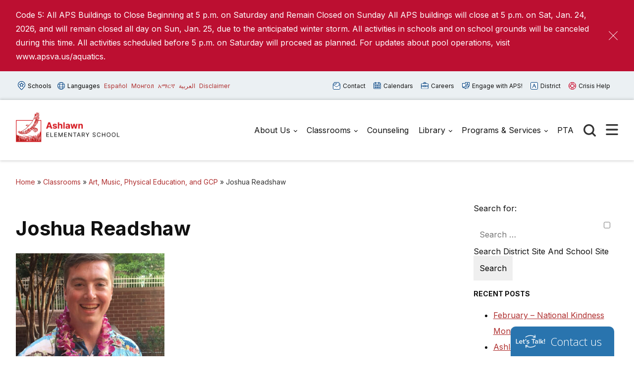

--- FILE ---
content_type: text/html; charset=UTF-8
request_url: https://ashlawn.apsva.us/classrooms/art-music-and-physical-education/joshua-readshaw/
body_size: 14758
content:

<!doctype html>

  <html class="no-js"  lang="en-US">

	<head>
	
		<meta charset="utf-8">
		<meta name="viewport" content="width=device-width, initial-scale=1.0">

		<meta name='robots' content='index, follow, max-image-preview:large, max-snippet:-1, max-video-preview:-1' />
	<style>img:is([sizes="auto" i], [sizes^="auto," i]) { contain-intrinsic-size: 3000px 1500px }</style>
	
	<!-- This site is optimized with the Yoast SEO plugin v26.8 - https://yoast.com/product/yoast-seo-wordpress/ -->
	<title>Joshua Readshaw - Ashlawn</title>
	<link rel="canonical" href="https://ashlawn.apsva.us/classrooms/art-music-and-physical-education/joshua-readshaw/" />
	<meta property="og:locale" content="en_US" />
	<meta property="og:type" content="article" />
	<meta property="og:title" content="Joshua Readshaw - Ashlawn" />
	<meta property="og:url" content="https://ashlawn.apsva.us/classrooms/art-music-and-physical-education/joshua-readshaw/" />
	<meta property="og:site_name" content="Ashlawn" />
	<meta property="article:modified_time" content="2021-08-16T12:41:39+00:00" />
	<meta property="og:image" content="https://ashlawn.apsva.us/classrooms/art-music-and-physical-education/joshua-readshaw" />
	<meta property="og:image:width" content="2048" />
	<meta property="og:image:height" content="1536" />
	<meta property="og:image:type" content="image/jpeg" />
	<meta name="twitter:card" content="summary_large_image" />
	<script type="application/ld+json" class="yoast-schema-graph">{"@context":"https://schema.org","@graph":[{"@type":"WebPage","@id":"https://ashlawn.apsva.us/classrooms/art-music-and-physical-education/joshua-readshaw/","url":"https://ashlawn.apsva.us/classrooms/art-music-and-physical-education/joshua-readshaw/","name":"Joshua Readshaw - Ashlawn","isPartOf":{"@id":"https://ashlawn.apsva.us/#website"},"primaryImageOfPage":{"@id":"https://ashlawn.apsva.us/classrooms/art-music-and-physical-education/joshua-readshaw/#primaryimage"},"image":{"@id":"https://ashlawn.apsva.us/classrooms/art-music-and-physical-education/joshua-readshaw/#primaryimage"},"thumbnailUrl":"https://ashlawn.apsva.us/wp-content/uploads/sites/6/2021/08/Joshua-Readshaw.jpg","datePublished":"2021-08-16T12:41:26+00:00","dateModified":"2021-08-16T12:41:39+00:00","breadcrumb":{"@id":"https://ashlawn.apsva.us/classrooms/art-music-and-physical-education/joshua-readshaw/#breadcrumb"},"inLanguage":"en-US","potentialAction":[{"@type":"ReadAction","target":["https://ashlawn.apsva.us/classrooms/art-music-and-physical-education/joshua-readshaw/"]}]},{"@type":"ImageObject","inLanguage":"en-US","@id":"https://ashlawn.apsva.us/classrooms/art-music-and-physical-education/joshua-readshaw/#primaryimage","url":"https://ashlawn.apsva.us/wp-content/uploads/sites/6/2021/08/Joshua-Readshaw.jpg","contentUrl":"https://ashlawn.apsva.us/wp-content/uploads/sites/6/2021/08/Joshua-Readshaw.jpg","width":2048,"height":1536,"caption":"Joshua Readshaw"},{"@type":"BreadcrumbList","@id":"https://ashlawn.apsva.us/classrooms/art-music-and-physical-education/joshua-readshaw/#breadcrumb","itemListElement":[{"@type":"ListItem","position":1,"name":"Home","item":"https://ashlawn.apsva.us/"},{"@type":"ListItem","position":2,"name":"Classrooms","item":"https://ashlawn.apsva.us/classrooms/"},{"@type":"ListItem","position":3,"name":"Art, Music, Physical Education, and GCP","item":"https://ashlawn.apsva.us/classrooms/art-music-and-physical-education/"},{"@type":"ListItem","position":4,"name":"Joshua Readshaw"}]},{"@type":"WebSite","@id":"https://ashlawn.apsva.us/#website","url":"https://ashlawn.apsva.us/","name":"Ashlawn","description":"Home of the Global Citizenship Project","publisher":{"@id":"https://ashlawn.apsva.us/#organization"},"potentialAction":[{"@type":"SearchAction","target":{"@type":"EntryPoint","urlTemplate":"https://ashlawn.apsva.us/?s={search_term_string}"},"query-input":{"@type":"PropertyValueSpecification","valueRequired":true,"valueName":"search_term_string"}}],"inLanguage":"en-US"},{"@type":"Organization","@id":"https://ashlawn.apsva.us/#organization","name":"Ashlawn","url":"https://ashlawn.apsva.us/","logo":{"@type":"ImageObject","inLanguage":"en-US","@id":"https://ashlawn.apsva.us/#/schema/logo/image/","url":"https://ashlawn.apsva.us/wp-content/uploads/sites/6/2024/01/ashlawn-logo.png","contentUrl":"https://ashlawn.apsva.us/wp-content/uploads/sites/6/2024/01/ashlawn-logo.png","width":500,"height":158,"caption":"Ashlawn"},"image":{"@id":"https://ashlawn.apsva.us/#/schema/logo/image/"}}]}</script>
	<!-- / Yoast SEO plugin. -->


<link rel='dns-prefetch' href='//www.googletagmanager.com' />
<link rel="alternate" type="application/rss+xml" title="Ashlawn &raquo; Feed" href="https://ashlawn.apsva.us/feed/" />
<link rel="alternate" type="application/rss+xml" title="Ashlawn &raquo; Comments Feed" href="https://ashlawn.apsva.us/comments/feed/" />
<link rel="alternate" type="text/calendar" title="Ashlawn &raquo; iCal Feed" href="https://ashlawn.apsva.us/events/?ical=1" />
<link rel='stylesheet' id='twb-open-sans-css' href='https://fonts.googleapis.com/css?family=Open+Sans%3A300%2C400%2C500%2C600%2C700%2C800&#038;display=swap&#038;ver=6.8.3' type='text/css' media='all' />
<link rel='stylesheet' id='twb-global-css' href='https://ashlawn.apsva.us/wp-content/plugins/wd-instagram-feed/booster/assets/css/global.css?ver=1.0.0' type='text/css' media='all' />
<link rel='stylesheet' id='tribe-events-pro-mini-calendar-block-styles-css' href='https://ashlawn.apsva.us/wp-content/plugins/events-calendar-pro/build/css/tribe-events-pro-mini-calendar-block.css?ver=7.7.12' type='text/css' media='all' />
<link rel='stylesheet' id='wp-block-library-css' href='https://ashlawn.apsva.us/wp-includes/css/dist/block-library/style.min.css?ver=6.8.3' type='text/css' media='all' />
<style id='classic-theme-styles-inline-css' type='text/css'>
/*! This file is auto-generated */
.wp-block-button__link{color:#fff;background-color:#32373c;border-radius:9999px;box-shadow:none;text-decoration:none;padding:calc(.667em + 2px) calc(1.333em + 2px);font-size:1.125em}.wp-block-file__button{background:#32373c;color:#fff;text-decoration:none}
</style>
<style id='global-styles-inline-css' type='text/css'>
:root{--wp--preset--aspect-ratio--square: 1;--wp--preset--aspect-ratio--4-3: 4/3;--wp--preset--aspect-ratio--3-4: 3/4;--wp--preset--aspect-ratio--3-2: 3/2;--wp--preset--aspect-ratio--2-3: 2/3;--wp--preset--aspect-ratio--16-9: 16/9;--wp--preset--aspect-ratio--9-16: 9/16;--wp--preset--color--black: #000000;--wp--preset--color--cyan-bluish-gray: #abb8c3;--wp--preset--color--white: #ffffff;--wp--preset--color--pale-pink: #f78da7;--wp--preset--color--vivid-red: #cf2e2e;--wp--preset--color--luminous-vivid-orange: #ff6900;--wp--preset--color--luminous-vivid-amber: #fcb900;--wp--preset--color--light-green-cyan: #7bdcb5;--wp--preset--color--vivid-green-cyan: #00d084;--wp--preset--color--pale-cyan-blue: #8ed1fc;--wp--preset--color--vivid-cyan-blue: #0693e3;--wp--preset--color--vivid-purple: #9b51e0;--wp--preset--gradient--vivid-cyan-blue-to-vivid-purple: linear-gradient(135deg,rgba(6,147,227,1) 0%,rgb(155,81,224) 100%);--wp--preset--gradient--light-green-cyan-to-vivid-green-cyan: linear-gradient(135deg,rgb(122,220,180) 0%,rgb(0,208,130) 100%);--wp--preset--gradient--luminous-vivid-amber-to-luminous-vivid-orange: linear-gradient(135deg,rgba(252,185,0,1) 0%,rgba(255,105,0,1) 100%);--wp--preset--gradient--luminous-vivid-orange-to-vivid-red: linear-gradient(135deg,rgba(255,105,0,1) 0%,rgb(207,46,46) 100%);--wp--preset--gradient--very-light-gray-to-cyan-bluish-gray: linear-gradient(135deg,rgb(238,238,238) 0%,rgb(169,184,195) 100%);--wp--preset--gradient--cool-to-warm-spectrum: linear-gradient(135deg,rgb(74,234,220) 0%,rgb(151,120,209) 20%,rgb(207,42,186) 40%,rgb(238,44,130) 60%,rgb(251,105,98) 80%,rgb(254,248,76) 100%);--wp--preset--gradient--blush-light-purple: linear-gradient(135deg,rgb(255,206,236) 0%,rgb(152,150,240) 100%);--wp--preset--gradient--blush-bordeaux: linear-gradient(135deg,rgb(254,205,165) 0%,rgb(254,45,45) 50%,rgb(107,0,62) 100%);--wp--preset--gradient--luminous-dusk: linear-gradient(135deg,rgb(255,203,112) 0%,rgb(199,81,192) 50%,rgb(65,88,208) 100%);--wp--preset--gradient--pale-ocean: linear-gradient(135deg,rgb(255,245,203) 0%,rgb(182,227,212) 50%,rgb(51,167,181) 100%);--wp--preset--gradient--electric-grass: linear-gradient(135deg,rgb(202,248,128) 0%,rgb(113,206,126) 100%);--wp--preset--gradient--midnight: linear-gradient(135deg,rgb(2,3,129) 0%,rgb(40,116,252) 100%);--wp--preset--font-size--small: 13px;--wp--preset--font-size--medium: 20px;--wp--preset--font-size--large: 36px;--wp--preset--font-size--x-large: 42px;--wp--preset--spacing--20: 0.44rem;--wp--preset--spacing--30: 0.67rem;--wp--preset--spacing--40: 1rem;--wp--preset--spacing--50: 1.5rem;--wp--preset--spacing--60: 2.25rem;--wp--preset--spacing--70: 3.38rem;--wp--preset--spacing--80: 5.06rem;--wp--preset--shadow--natural: 6px 6px 9px rgba(0, 0, 0, 0.2);--wp--preset--shadow--deep: 12px 12px 50px rgba(0, 0, 0, 0.4);--wp--preset--shadow--sharp: 6px 6px 0px rgba(0, 0, 0, 0.2);--wp--preset--shadow--outlined: 6px 6px 0px -3px rgba(255, 255, 255, 1), 6px 6px rgba(0, 0, 0, 1);--wp--preset--shadow--crisp: 6px 6px 0px rgba(0, 0, 0, 1);}:where(.is-layout-flex){gap: 0.5em;}:where(.is-layout-grid){gap: 0.5em;}body .is-layout-flex{display: flex;}.is-layout-flex{flex-wrap: wrap;align-items: center;}.is-layout-flex > :is(*, div){margin: 0;}body .is-layout-grid{display: grid;}.is-layout-grid > :is(*, div){margin: 0;}:where(.wp-block-columns.is-layout-flex){gap: 2em;}:where(.wp-block-columns.is-layout-grid){gap: 2em;}:where(.wp-block-post-template.is-layout-flex){gap: 1.25em;}:where(.wp-block-post-template.is-layout-grid){gap: 1.25em;}.has-black-color{color: var(--wp--preset--color--black) !important;}.has-cyan-bluish-gray-color{color: var(--wp--preset--color--cyan-bluish-gray) !important;}.has-white-color{color: var(--wp--preset--color--white) !important;}.has-pale-pink-color{color: var(--wp--preset--color--pale-pink) !important;}.has-vivid-red-color{color: var(--wp--preset--color--vivid-red) !important;}.has-luminous-vivid-orange-color{color: var(--wp--preset--color--luminous-vivid-orange) !important;}.has-luminous-vivid-amber-color{color: var(--wp--preset--color--luminous-vivid-amber) !important;}.has-light-green-cyan-color{color: var(--wp--preset--color--light-green-cyan) !important;}.has-vivid-green-cyan-color{color: var(--wp--preset--color--vivid-green-cyan) !important;}.has-pale-cyan-blue-color{color: var(--wp--preset--color--pale-cyan-blue) !important;}.has-vivid-cyan-blue-color{color: var(--wp--preset--color--vivid-cyan-blue) !important;}.has-vivid-purple-color{color: var(--wp--preset--color--vivid-purple) !important;}.has-black-background-color{background-color: var(--wp--preset--color--black) !important;}.has-cyan-bluish-gray-background-color{background-color: var(--wp--preset--color--cyan-bluish-gray) !important;}.has-white-background-color{background-color: var(--wp--preset--color--white) !important;}.has-pale-pink-background-color{background-color: var(--wp--preset--color--pale-pink) !important;}.has-vivid-red-background-color{background-color: var(--wp--preset--color--vivid-red) !important;}.has-luminous-vivid-orange-background-color{background-color: var(--wp--preset--color--luminous-vivid-orange) !important;}.has-luminous-vivid-amber-background-color{background-color: var(--wp--preset--color--luminous-vivid-amber) !important;}.has-light-green-cyan-background-color{background-color: var(--wp--preset--color--light-green-cyan) !important;}.has-vivid-green-cyan-background-color{background-color: var(--wp--preset--color--vivid-green-cyan) !important;}.has-pale-cyan-blue-background-color{background-color: var(--wp--preset--color--pale-cyan-blue) !important;}.has-vivid-cyan-blue-background-color{background-color: var(--wp--preset--color--vivid-cyan-blue) !important;}.has-vivid-purple-background-color{background-color: var(--wp--preset--color--vivid-purple) !important;}.has-black-border-color{border-color: var(--wp--preset--color--black) !important;}.has-cyan-bluish-gray-border-color{border-color: var(--wp--preset--color--cyan-bluish-gray) !important;}.has-white-border-color{border-color: var(--wp--preset--color--white) !important;}.has-pale-pink-border-color{border-color: var(--wp--preset--color--pale-pink) !important;}.has-vivid-red-border-color{border-color: var(--wp--preset--color--vivid-red) !important;}.has-luminous-vivid-orange-border-color{border-color: var(--wp--preset--color--luminous-vivid-orange) !important;}.has-luminous-vivid-amber-border-color{border-color: var(--wp--preset--color--luminous-vivid-amber) !important;}.has-light-green-cyan-border-color{border-color: var(--wp--preset--color--light-green-cyan) !important;}.has-vivid-green-cyan-border-color{border-color: var(--wp--preset--color--vivid-green-cyan) !important;}.has-pale-cyan-blue-border-color{border-color: var(--wp--preset--color--pale-cyan-blue) !important;}.has-vivid-cyan-blue-border-color{border-color: var(--wp--preset--color--vivid-cyan-blue) !important;}.has-vivid-purple-border-color{border-color: var(--wp--preset--color--vivid-purple) !important;}.has-vivid-cyan-blue-to-vivid-purple-gradient-background{background: var(--wp--preset--gradient--vivid-cyan-blue-to-vivid-purple) !important;}.has-light-green-cyan-to-vivid-green-cyan-gradient-background{background: var(--wp--preset--gradient--light-green-cyan-to-vivid-green-cyan) !important;}.has-luminous-vivid-amber-to-luminous-vivid-orange-gradient-background{background: var(--wp--preset--gradient--luminous-vivid-amber-to-luminous-vivid-orange) !important;}.has-luminous-vivid-orange-to-vivid-red-gradient-background{background: var(--wp--preset--gradient--luminous-vivid-orange-to-vivid-red) !important;}.has-very-light-gray-to-cyan-bluish-gray-gradient-background{background: var(--wp--preset--gradient--very-light-gray-to-cyan-bluish-gray) !important;}.has-cool-to-warm-spectrum-gradient-background{background: var(--wp--preset--gradient--cool-to-warm-spectrum) !important;}.has-blush-light-purple-gradient-background{background: var(--wp--preset--gradient--blush-light-purple) !important;}.has-blush-bordeaux-gradient-background{background: var(--wp--preset--gradient--blush-bordeaux) !important;}.has-luminous-dusk-gradient-background{background: var(--wp--preset--gradient--luminous-dusk) !important;}.has-pale-ocean-gradient-background{background: var(--wp--preset--gradient--pale-ocean) !important;}.has-electric-grass-gradient-background{background: var(--wp--preset--gradient--electric-grass) !important;}.has-midnight-gradient-background{background: var(--wp--preset--gradient--midnight) !important;}.has-small-font-size{font-size: var(--wp--preset--font-size--small) !important;}.has-medium-font-size{font-size: var(--wp--preset--font-size--medium) !important;}.has-large-font-size{font-size: var(--wp--preset--font-size--large) !important;}.has-x-large-font-size{font-size: var(--wp--preset--font-size--x-large) !important;}
:where(.wp-block-post-template.is-layout-flex){gap: 1.25em;}:where(.wp-block-post-template.is-layout-grid){gap: 1.25em;}
:where(.wp-block-columns.is-layout-flex){gap: 2em;}:where(.wp-block-columns.is-layout-grid){gap: 2em;}
:root :where(.wp-block-pullquote){font-size: 1.5em;line-height: 1.6;}
</style>
<style id='highcharts-custom-styles-inline-css' type='text/css'>

    div[class^='highstock_'],
    .highcharts-root,
    .highcharts-container {
        overflow: visible !important;
    }
</style>
<link rel='stylesheet' id='site-css-css' href='https://ashlawn.apsva.us/wp-content/themes/aps-theme/assets/styles/theme-styles.css?ver=1769202837' type='text/css' media='all' />
<script type="text/javascript" src="https://ashlawn.apsva.us/wp-includes/js/jquery/jquery.min.js?ver=3.7.1" id="jquery-core-js"></script>
<script type="text/javascript" src="https://ashlawn.apsva.us/wp-includes/js/jquery/jquery-migrate.min.js?ver=3.4.1" id="jquery-migrate-js"></script>
<script type="text/javascript" src="https://ashlawn.apsva.us/wp-content/plugins/wd-instagram-feed/booster/assets/js/circle-progress.js?ver=1.2.2" id="twb-circle-js"></script>
<script type="text/javascript" id="twb-global-js-extra">
/* <![CDATA[ */
var twb = {"nonce":"88bc75ae71","ajax_url":"https:\/\/ashlawn.apsva.us\/wp-admin\/admin-ajax.php","plugin_url":"https:\/\/ashlawn.apsva.us\/wp-content\/plugins\/wd-instagram-feed\/booster","href":"https:\/\/ashlawn.apsva.us\/wp-admin\/admin.php?page=twb_instagram-feed"};
var twb = {"nonce":"88bc75ae71","ajax_url":"https:\/\/ashlawn.apsva.us\/wp-admin\/admin-ajax.php","plugin_url":"https:\/\/ashlawn.apsva.us\/wp-content\/plugins\/wd-instagram-feed\/booster","href":"https:\/\/ashlawn.apsva.us\/wp-admin\/admin.php?page=twb_instagram-feed"};
/* ]]> */
</script>
<script type="text/javascript" src="https://ashlawn.apsva.us/wp-content/plugins/wd-instagram-feed/booster/assets/js/global.js?ver=1.0.0" id="twb-global-js"></script>

<!-- Google tag (gtag.js) snippet added by Site Kit -->
<!-- Google Analytics snippet added by Site Kit -->
<script type="text/javascript" src="https://www.googletagmanager.com/gtag/js?id=GT-KFLDXL8" id="google_gtagjs-js" async></script>
<script type="text/javascript" id="google_gtagjs-js-after">
/* <![CDATA[ */
window.dataLayer = window.dataLayer || [];function gtag(){dataLayer.push(arguments);}
gtag("set","linker",{"domains":["ashlawn.apsva.us"]});
gtag("js", new Date());
gtag("set", "developer_id.dZTNiMT", true);
gtag("config", "GT-KFLDXL8");
/* ]]> */
</script>
<link rel="https://api.w.org/" href="https://ashlawn.apsva.us/wp-json/" /><link rel="alternate" title="JSON" type="application/json" href="https://ashlawn.apsva.us/wp-json/wp/v2/media/4252" /><link rel='shortlink' href='https://ashlawn.apsva.us/?p=4252' />
<meta name="generator" content="Site Kit by Google 1.170.0" /><meta name="tec-api-version" content="v1"><meta name="tec-api-origin" content="https://ashlawn.apsva.us"><link rel="alternate" href="https://ashlawn.apsva.us/wp-json/tribe/events/v1/" /><style type="text/css">.recentcomments a{display:inline !important;padding:0 !important;margin:0 !important;}</style><link rel="icon" href="https://ashlawn.apsva.us/wp-content/uploads/sites/6/2017/12/AshlawnJPEGLogo-80x80.jpg" sizes="32x32" />
<link rel="icon" href="https://ashlawn.apsva.us/wp-content/uploads/sites/6/2017/12/AshlawnJPEGLogo-300x300.jpg" sizes="192x192" />
<link rel="apple-touch-icon" href="https://ashlawn.apsva.us/wp-content/uploads/sites/6/2017/12/AshlawnJPEGLogo-300x300.jpg" />
<meta name="msapplication-TileImage" content="https://ashlawn.apsva.us/wp-content/uploads/sites/6/2017/12/AshlawnJPEGLogo-300x300.jpg" />
		<style type="text/css" id="wp-custom-css">
			.header .main-navigation-wrapper .logo img {
    width: 225px;
}		</style>
		<style>
    /* Target only the TITLES of non-multiday events */
    .tribe-events-calendar-month [class*="event"]:not([class*="multiday"]) [class*="title"],
    .tribe-events-calendar-month [class*="event"]:not([class*="multiday"]) [class*="title"] a,

        /* More specific title targeting */
    .tribe-events-calendar-month__calendar-event:not([class*="multiday"]) .tribe-events-calendar-month__calendar-event-title,
    .tribe-events-calendar-month__calendar-event:not([class*="multiday"]) .tribe-events-calendar-month__calendar-event-title a,

        /* Target by excluding the specific all-day class we found */
    .tribe-events-calendar-month__calendar-event-title:not(.tribe-events-calendar-month__multiday-event-hidden-title),
    .tribe-events-calendar-month__calendar-event-title:not(.tribe-events-calendar-month__multiday-event-hidden-title) a {
        color: #000000 !important;
    }
    
    /* Override with higher specificity: Let timed events use category colors */
    .tribe-events-calendar-month__calendar-event-details .tribe-events-calendar-month__calendar-event-datetime ~ .tribe-events-calendar-month__calendar-event-title:not(.tribe-events-calendar-month__multiday-event-hidden-title),
    .tribe-events-calendar-month__calendar-event-details .tribe-events-calendar-month__calendar-event-datetime ~ .tribe-events-calendar-month__calendar-event-title:not(.tribe-events-calendar-month__multiday-event-hidden-title) a {
        color: inherit !important;
    }
</style>
        <script type="text/javascript">
            function doGTranslate(lang_pair) {if(lang_pair.value)lang_pair=lang_pair.value;if(lang_pair=='')return;var lang=lang_pair.split('|')[1];var plang=location.pathname.split('/')[1];if(plang.length !=2 && plang != 'zh-CN' && plang != 'zh-TW' && plang != 'hmn' && plang != 'haw' && plang != 'ceb')plang='en';if(lang == 'en')location.href=location.protocol+'//'+location.host+gt_request_uri;else location.href=location.protocol+'//'+location.host+'/'+lang+gt_request_uri;}
        </script>

        <script type="text/javascript">(function(u,x,t,w,e,a,k,s){a=function(v){try{u.setItem(t+e,v)}catch(e){}v=JSON.parse(v);for(k=0;k<v.length;k++){s=x.createElement("script");s.text="(function(u,x,t,w,e,a,k){a=u[e]=function(){a.q.push(arguments)};a.q=[];a.t=+new Date;a.c=w;k=x.createElement('script');k.async=1;k.src=t;x.getElementsByTagName('head')[0].appendChild(k)})(window,document,'"+v[k].u+"',"+JSON.stringify(v[k].c)+",'"+v[k].g+"')";x.getElementsByTagName("head")[0].appendChild(s)}};try{k=u.getItem(t+e)}catch(e){}if(k){return a(k)}k=new XMLHttpRequest;k.onreadystatechange=function(){if(k.readyState==4&&k.status==200)a(k.responseText)};k.open("POST",w+e);k.send(x.URL)})(sessionStorage,document,"uxt:","https://api.uxtweak.com/snippet/","14d720a3-2f9d-4557-bc17-a554b8285c72");</script>
        
        <script type="text/javascript">
            var gt_request_uri = location.pathname + location.search; function doGTranslate(lang_pair) {if(lang_pair.value)lang_pair=lang_pair.value;if(lang_pair=='')return;var lang=lang_pair.split('|')[1];var plang=location.pathname.split('/')[1];if(plang.length !=2 && plang != 'zh-CN' && plang != 'zh-TW' && plang != 'hmn' && plang != 'haw' && plang != 'ceb')plang='en';if(lang == 'en')location.href=location.protocol+'//'+location.host+gt_request_uri;else location.href=location.protocol+'//'+location.host+'/'+lang+gt_request_uri;}
        </script>

        
        <script type="text/javascript">
            /*<![CDATA[*/
            (function() {
                var sz = document.createElement('script'); sz.type = 'text/javascript'; sz.async = true;
                sz.src = '////siteimproveanalytics.com/js/siteanalyze_6005447.js';
                var s = document.getElementsByTagName('script')[0]; s.parentNode.insertBefore(sz, s);
            })();
            /*]]>*/
        </script>
       <script>(function(d, s, id) {var js, fjs = d.getElementsByTagName(s)[0];window.key='WYXB7YXLT@PZ5D7LT';window.url='//www.k12insight.com/';if (d.getElementById(id))return;js = d.createElement(s);js.id = id;js.src = "//www.k12insight.com/Lets-Talk/LtTabJs.aspx";fjs.parentNode.insertBefore(js, fjs);}(document, 'script', 'Lets-Talk'));</script>


        <!-- Google Tag Manager -->
        <script>(function(w,d,s,l,i){w[l]=w[l]||[];w[l].push({'gtm.start':
        new Date().getTime(),event:'gtm.js'});var f=d.getElementsByTagName(s)[0],
        j=d.createElement(s),dl=l!='dataLayer'?'&l='+l:'';j.async=true;j.src=
        'https://www.googletagmanager.com/gtm.js?id='+i+dl;f.parentNode.insertBefore(j,f);
        })(window,document,'script','dataLayer','GTM-PFTVDMGP');</script>
        <!-- End Google Tag Manager -->

                
                <style>
            a {
                color: #af2f2f;
            }
            .archive-list article,
            .post-wrapper .news-post,
            .single .more-news .more-news-items-wrapper .more-news-item {
                border-bottom: 2px solid #af2f2f;
            }
            .page-navigation .pagination li a,
            .button,
            .full-menu-actions button,
            .hero-links {
                background: #af2f2f;
            }
            .hero .text-box {
            background: #af2f2fcc;
            }
            .button.outline {
                border: 3px solid #af2f2f;
                color: #af2f2f;
            }
            .button.outline:hover,
            .button,
            .hero  {
                background: #af2f2f;
            }
            @media screen and (min-width: 48em) {
                .hero  {
                    background: #751f1f; ?>;
                }
            }
            .call-to-action .cta.blue p{
                color: #fff;
            }
            .sidebar ul.menu .current_page_parent > a,
            .page-template-template-staff-directory table button {
                color: #af2f2f;
            }
            .banner-basic a,
            .school-list-drawer ul li.school-type > a,
            .language-list-drawer ul li.school-type > a,
            .mlvl__back,
            .header .main-navigation-wrapper .main-navigation .menu-item-has-children.open > .sub-menu li a:hover,
            .page .page-banner .title-area a {
                color: #f0eeea;
            }

            .button.secondary,
            .secondary .accordion-wrapper .accordion-title,
            .call-to-action .cta.secondary,
            .call-to-action .cta.yellow,
            .side-by-side-media-text.secondary .content {
                background: #f0eeea;
            }

            .header .main-navigation-wrapper .main-navigation .menu-item-has-children.open > .sub-menu {
                border-bottom: 7px solid #f0eeea;
            }

            .button.secondary {
                color: #751f1f;
            }

            .banner-basic,
            .button.primary,
            .header .main-navigation-wrapper .main-navigation .menu-item-has-children.open > .sub-menu,
            .page .page-banner,
            .secondary .accordion-wrapper .accordion-title,
            .call-to-action .cta.primary,
            .call-to-action .cta.blue,
            .side-by-side-media-text.primary .content,
            .accordion-wrapper .accordion.primary .accordion-title,
            .statistics,
            .school-footer,
            .page .page-banner .title-area,
            .header .main-navigation-wrapper .main-navigation .menu-item-has-children.open > .sub-menu
            {
                background: #751f1f;
            }

            .side-by-side-media-text.primary .media {
                border-top: 5px solid #751f1f;
            }
            .button.secondary {
                color: #751f1f !important;
            }
        </style>
        

	</head>
			
	<body class="attachment wp-singular attachment-template-default attachmentid-4252 attachment-jpeg wp-custom-logo wp-theme-aps-theme tribe-no-js">

        <!-- Google Tag Manager (noscript) -->
        <noscript><iframe src="https://www.googletagmanager.com/ns.html?id=GTM-PFTVDMGP"
        height="0" width="0" style="display:none;visibility:hidden"></iframe></noscript>
        <!-- End Google Tag Manager (noscript) -->
                        
		<div class="site-wrapper">

			<a class="skip-link screen-reader-text" href="#content">Skip to Content</a>
            
            <div id="alert_container"></div>
<script id="sitewide_alert_template" type="text/html">
    <div class="alert-box <%= data.alert_style %>" data-alert="">
        <div class="container">
            <p><%= data.title %> <a href="<%= data.button_url %>"><%= data.button_text %></a></p>
            <button id="alert_dismissal_button" class="close">
                <svg id="close-icon" xmlns="http://www.w3.org/2000/svg" viewBox="0 0 19.61 19.61"><g id="Layer_1-2"><g><line class="cls-1" x1="18.28" y1="1.33" x2="1.33" y2="18.28"/><line class="cls-1" x1="1.33" y1="1.33" x2="18.28" y2="18.28"/></g></g></svg>
            </button>
        </div>
    </div>
</script>
            <div class="full-menu-actions">
                <button class="toggle-button" data-target="school-list-mobile" data-button="schools-button-mobile"><img src="https://ashlawn.apsva.us/wp-content/themes/aps-theme/assets/images/aps-schools.svg" alt="" /> Schools</button>
                <button class="toggle-button" data-target="language-list-mobile" data-button="languages-button-mobile"><img src="https://ashlawn.apsva.us/wp-content/themes/aps-theme/assets/images/aps-languages.svg" alt="" /> Languages</button>
            </div>

            <div class="full-menu-featured">
                <div class="full-menu-links">
                    <div class="link">
                        <a href="https://ashlawn.apsva.us/about-us/general-information-2/"><img src="https://ashlawn.apsva.us/wp-content/themes/aps-theme/assets/images/aps-contact.svg" alt="" /> Contact <span>Us</span></a>
                    </div>
                    <div class="link">
                        <a href="https://ashlawn.apsva.us/calendar/"><img src="https://ashlawn.apsva.us/wp-content/themes/aps-theme/assets/images/aps-calendars.svg" alt="" /> Calendars</a>
                    </div>
                    <div class="link">
                        <a href="https://www.apsva.us/careers-aps/"><img src="https://ashlawn.apsva.us/wp-content/themes/aps-theme/assets/images/aps-careers.svg" alt="" /> Careers</a>
                    </div>
                    <div class="link">
                        <a href="https://www.apsva.us/engage/"><img src="https://ashlawn.apsva.us/wp-content/themes/aps-theme/assets/images/aps-engage.svg" alt="" /> Engage <span>with APS!</span></a>
                    </div>
                    <div class="link district">
                        <a href="https://apsva.us/"><img src="https://ashlawn.apsva.us/wp-content/themes/aps-theme/assets/images/aps-site.svg" alt="" /> District</a>
                    </div>
                    <div class="link">
                        <a class="crisis" href="https://www.apsva.us/mental-health/#help"><img src="https://ashlawn.apsva.us/wp-content/themes/aps-theme/assets/images/aps-crisis-help.svg" alt="" /><span>Crisis</span> Help</a>
                    </div>
                </div>
            </div>

			<header class="header">

                <div class="top-bar">
                    <div class="container">
                        <div class="top-bar-actions">
                            <button class="toggle-button" data-target="school-list-desktop" data-button="schools-button-desktop"><img src="https://ashlawn.apsva.us/wp-content/themes/aps-theme/assets/images/aps-schools.svg" alt="" /> Schools</button>
                            <button class="toggle-button" data-target="language-list-desktop" data-button="languages-button-desktop"><img src="https://ashlawn.apsva.us/wp-content/themes/aps-theme/assets/images/aps-languages.svg" alt="" /> Languages</button>
                            <a href="/es" onclick="doGTranslate('en|es');return false;" class="glink nturl notranslate main-language">Español</a>
                            <a href="/mn" onclick="doGTranslate('en|mn');return false;" class="glink nturl notranslate main-language">Монгол</a>        
                            <a href="/am" onclick="doGTranslate('en|am');return false;" class="glink nturl notranslate main-language">አማርኛ</a>
                            <a href="/ar" onclick="doGTranslate('en|ar');return false;" class="glink nturl notranslate main-language">العربية</a>
                            <a href="#">Disclaimer</a>
                        </div>
                        <div class="top-bar-links">
                            <a href="https://ashlawn.apsva.us/about-us/general-information-2/"><img src="https://ashlawn.apsva.us/wp-content/themes/aps-theme/assets/images/aps-contact.svg" alt="" /> Contact</a>
                            <a href="https://ashlawn.apsva.us/calendar/"><img src="https://ashlawn.apsva.us/wp-content/themes/aps-theme/assets/images/aps-calendars.svg" alt="" /> Calendars</a>
                            <a href="https://www.apsva.us/careers-aps/"><img src="https://ashlawn.apsva.us/wp-content/themes/aps-theme/assets/images/aps-careers.svg" alt="" /> Careers</a>
                            <a href="https://www.apsva.us/engage/"><img src="https://ashlawn.apsva.us/wp-content/themes/aps-theme/assets/images/aps-engage.svg" alt="" /> Engage with APS!</a>
                            <a class="district" href="https://www.apsva.us/"><img src="https://ashlawn.apsva.us/wp-content/themes/aps-theme/assets/images/aps-site.svg" alt="" /> District</a>
                            <a class="crisis" href="https://www.apsva.us/mental-health/#help"><img src="https://ashlawn.apsva.us/wp-content/themes/aps-theme/assets/images/aps-crisis-help.svg" alt="" /> Crisis Help</a>
                        </div>
                    </div>
                </div>

                <div id="school-list-desktop" class="drawer school-list-drawer">
                    <div class="container">
                        <ul class="full-school-list">
                <li class="school-type">
            <a class="notranslate" href="#">
            <!-- <a class="notranslate" href=""> -->
                ELEMENTARY SCHOOLS            </a>
        </li>
            <li >
            <a class="notranslate" href="https://abingdon.apsva.us">
            <!-- <a class="notranslate" href=""> -->
                Abingdon            </a>
        </li>
            <li >
            <a class="notranslate" href="https://fleet.apsva.us">
            <!-- <a class="notranslate" href=""> -->
                Alice West Fleet            </a>
        </li>
            <li >
            <a class="notranslate" href="https://asfs.apsva.us">
            <!-- <a class="notranslate" href=""> -->
                Arlington Science Focus            </a>
        </li>
            <li >
            <a class="notranslate" href="https://ats.apsva.us">
            <!-- <a class="notranslate" href=""> -->
                Arlington Traditional            </a>
        </li>
            <li >
            <a class="notranslate" href="https://ashlawn.apsva.us">
            <!-- <a class="notranslate" href=""> -->
                Ashlawn            </a>
        </li>
            <li >
            <a class="notranslate" href="https://barcroft.apsva.us">
            <!-- <a class="notranslate" href=""> -->
                Barcroft            </a>
        </li>
            <li >
            <a class="notranslate" href="https://barrett.apsva.us">
            <!-- <a class="notranslate" href=""> -->
                Barrett            </a>
        </li>
            <li >
            <a class="notranslate" href="https://campbell.apsva.us">
            <!-- <a class="notranslate" href=""> -->
                Campbell            </a>
        </li>
            <li >
            <a class="notranslate" href="https://cardinal.apsva.us">
            <!-- <a class="notranslate" href=""> -->
                Cardinal            </a>
        </li>
            <li >
            <a class="notranslate" href="https://carlinsprings.apsva.us">
            <!-- <a class="notranslate" href=""> -->
                Carlin Springs            </a>
        </li>
            <li >
            <a class="notranslate" href="https://claremont.apsva.us">
            <!-- <a class="notranslate" href=""> -->
                Claremont            </a>
        </li>
            <li >
            <a class="notranslate" href="https://discovery.apsva.us">
            <!-- <a class="notranslate" href=""> -->
                Discovery            </a>
        </li>
            <li >
            <a class="notranslate" href="https://drew.apsva.us">
            <!-- <a class="notranslate" href=""> -->
                Drew            </a>
        </li>
            <li >
            <a class="notranslate" href="https://glebe.apsva.us">
            <!-- <a class="notranslate" href=""> -->
                Glebe            </a>
        </li>
            <li >
            <a class="notranslate" href="https://hoffmanboston.apsva.us">
            <!-- <a class="notranslate" href=""> -->
                Hoffman-Boston            </a>
        </li>
            <li >
            <a class="notranslate" href="https://innovation.apsva.us/">
            <!-- <a class="notranslate" href=""> -->
                Innovation            </a>
        </li>
            <li >
            <a class="notranslate" href="https://www.apsva.us/special-education/integration-station/">
            <!-- <a class="notranslate" href=""> -->
                Integration Station            </a>
        </li>
            <li >
            <a class="notranslate" href="https://jamestown.apsva.us">
            <!-- <a class="notranslate" href=""> -->
                Jamestown            </a>
        </li>
            <li >
            <a class="notranslate" href="https://key.apsva.us">
            <!-- <a class="notranslate" href=""> -->
                Key            </a>
        </li>
            <li >
            <a class="notranslate" href="https://longbranch.apsva.us">
            <!-- <a class="notranslate" href=""> -->
                Long Branch            </a>
        </li>
            <li >
            <a class="notranslate" href="https://montessori.apsva.us/">
            <!-- <a class="notranslate" href=""> -->
                Montessori            </a>
        </li>
            <li >
            <a class="notranslate" href="https://nottingham.apsva.us">
            <!-- <a class="notranslate" href=""> -->
                Nottingham            </a>
        </li>
            <li >
            <a class="notranslate" href="https://oakridge.apsva.us">
            <!-- <a class="notranslate" href=""> -->
                Oakridge            </a>
        </li>
            <li >
            <a class="notranslate" href="https://randolph.apsva.us">
            <!-- <a class="notranslate" href=""> -->
                Randolph            </a>
        </li>
            <li >
            <a class="notranslate" href="https://taylor.apsva.us">
            <!-- <a class="notranslate" href=""> -->
                Taylor            </a>
        </li>
            <li >
            <a class="notranslate" href="https://tuckahoe.apsva.us">
            <!-- <a class="notranslate" href=""> -->
                Tuckahoe            </a>
        </li>
            <li class="school-type">
            <a class="notranslate" href="#">
            <!-- <a class="notranslate" href=""> -->
                MIDDLE SCHOOLS            </a>
        </li>
            <li >
            <a class="notranslate" href="https://dorothyhamm.apsva.us">
            <!-- <a class="notranslate" href=""> -->
                Dorothy Hamm            </a>
        </li>
            <li >
            <a class="notranslate" href="https://gunston.apsva.us">
            <!-- <a class="notranslate" href=""> -->
                Gunston            </a>
        </li>
            <li >
            <a class="notranslate" href="https://jefferson.apsva.us">
            <!-- <a class="notranslate" href=""> -->
                Jefferson            </a>
        </li>
            <li >
            <a class="notranslate" href="https://kenmore.apsva.us">
            <!-- <a class="notranslate" href=""> -->
                Kenmore            </a>
        </li>
            <li >
            <a class="notranslate" href="https://swanson.apsva.us">
            <!-- <a class="notranslate" href=""> -->
                Swanson            </a>
        </li>
            <li >
            <a class="notranslate" href="https://williamsburg.apsva.us">
            <!-- <a class="notranslate" href=""> -->
                Williamsburg            </a>
        </li>
            <li class="school-type">
            <a class="notranslate" href="#">
            <!-- <a class="notranslate" href=""> -->
                HIGH SCHOOLS &amp; PROGRAMS            </a>
        </li>
            <li >
            <a class="notranslate" href="https://careercenter.apsva.us">
            <!-- <a class="notranslate" href=""> -->
                Arlington Career Center            </a>
        </li>
            <li >
            <a class="notranslate" href="https://arlingtontech.apsva.us/">
            <!-- <a class="notranslate" href=""> -->
                Arlington Tech            </a>
        </li>
            <li >
            <a class="notranslate" href="https://achs.apsva.us">
            <!-- <a class="notranslate" href=""> -->
                Arlington Community High School            </a>
        </li>
            <li >
            <a class="notranslate" href="https://hbwoodlawn.apsva.us">
            <!-- <a class="notranslate" href=""> -->
                H-B Woodlawn            </a>
        </li>
            <li >
            <a class="notranslate" href="https://wakefield.apsva.us">
            <!-- <a class="notranslate" href=""> -->
                Wakefield            </a>
        </li>
            <li >
            <a class="notranslate" href="https://wl.apsva.us">
            <!-- <a class="notranslate" href=""> -->
                Washington-Liberty            </a>
        </li>
            <li >
            <a class="notranslate" href="https://yhs.apsva.us">
            <!-- <a class="notranslate" href=""> -->
                Yorktown            </a>
        </li>
            <li >
            <a class="notranslate" href="https://hsc.apsva.us">
            <!-- <a class="notranslate" href=""> -->
                Langston            </a>
        </li>
            <li >
            <a class="notranslate" href="https://shriver.apsva.us">
            <!-- <a class="notranslate" href=""> -->
                Shriver            </a>
        </li>
            <li class="hide-district-btn school-type">
            <a class="notranslate" href="https://www.apsva.us">
            <!-- <a class="notranslate" href=""> -->
                DISTRICT SITE            </a>
        </li>
    </ul>                    </div>
                </div>

                <div id="language-list-desktop" class="drawer language-list-drawer">
                    <div class="container">
                        <nav role="navigation">
                            
<ul>
            <li>
            <a href="/es" onclick="doGTranslate('en|es');return false;" title="Español" class="glink nturl notranslate">Español</a>
        </li>
            <li>
            <a href="/" onclick="doGTranslate('en|');return false;" title="English" class="glink nturl notranslate">English</a>
        </li>
            <li>
            <a href="/am" onclick="doGTranslate('en|am');return false;" title="አማርኛ" class="glink nturl notranslate">አማርኛ</a>
        </li>
            <li>
            <a href="/ar" onclick="doGTranslate('en|ar');return false;" title="العربية" class="glink nturl notranslate">العربية</a>
        </li>
            <li>
            <a href="/mn" onclick="doGTranslate('en|mn');return false;" title="Монгол" class="glink nturl notranslate">Монгол</a>
        </li>
            <li>
            <a href="/bn" onclick="doGTranslate('en|bn');return false;" title="বাংলা" class="glink nturl notranslate">বাংলা</a>
        </li>
            <li>
            <a href="/zh-CN" onclick="doGTranslate('en|zh-CN');return false;" title="中文 (Simplified)" class="glink nturl notranslate">中文 (Simplified)</a>
        </li>
            <li>
            <a href="/zh-TW" onclick="doGTranslate('en|zh-TW');return false;" title="中文 (Traditional)" class="glink nturl notranslate">中文 (Traditional)</a>
        </li>
            <li>
            <a href="/fr" onclick="doGTranslate('en|fr');return false;" title="Français" class="glink nturl notranslate">Français</a>
        </li>
            <li>
            <a href="/de" onclick="doGTranslate('en|de');return false;" title="Deutsche" class="glink nturl notranslate">Deutsche</a>
        </li>
            <li>
            <a href="/ja" onclick="doGTranslate('en|ja');return false;" title="日本語" class="glink nturl notranslate">日本語</a>
        </li>
            <li>
            <a href="/ko" onclick="doGTranslate('en|ko');return false;" title="한국어" class="glink nturl notranslate">한국어</a>
        </li>
            <li>
            <a href="/pt" onclick="doGTranslate('en|pt');return false;" title="Português" class="glink nturl notranslate">Português</a>
        </li>
            <li>
            <a href="/ru" onclick="doGTranslate('en|ru');return false;" title="русский" class="glink nturl notranslate">русский</a>
        </li>
            <li>
            <a href="/ur" onclick="doGTranslate('en|ur');return false;" title="اردو" class="glink nturl notranslate">اردو</a>
        </li>
            <li>
            <a href="/vi" onclick="doGTranslate('en|vi');return false;" title="Tiếng Việt" class="glink nturl notranslate">Tiếng Việt</a>
        </li>
    </ul>                        </nav>
                    </div>
                </div>

                <div class="main-navigation-wrapper">
                    <div class="container">
                        <a class="logo" href="https://ashlawn.apsva.us/" rel="home">
                                                            <img src="https://ashlawn.apsva.us/wp-content/uploads/sites/6/2024/01/ashlawn-logo.png" alt="Ashlawn" />
                                                    </a>

                        <nav aria-label="Main">
                            <ul id="menu-main-menu" class="main-navigation"><li id="menu-item-5365" class="menu-item menu-item-type-custom menu-item-object-custom menu-item-has-children menu-item-5365"><a href="#">About Us</a>
<ul class="sub-menu">
	<li id="menu-item-5713" class="menu-item menu-item-type-post_type menu-item-object-page menu-item-5713"><a href="https://ashlawn.apsva.us/about-us/administration/">Administration</a></li>
	<li id="menu-item-5705" class="menu-item menu-item-type-post_type menu-item-object-page menu-item-5705"><a href="https://ashlawn.apsva.us/about-us/attendance/">Attendance Information</a></li>
	<li id="menu-item-5706" class="menu-item menu-item-type-post_type menu-item-object-page menu-item-5706"><a href="https://ashlawn.apsva.us/about-us/beginning-of-year-materials/">Beginning of Year Materials</a></li>
	<li id="menu-item-5707" class="menu-item menu-item-type-post_type menu-item-object-page menu-item-5707"><a href="https://ashlawn.apsva.us/about-us/clinic/">Clinic Information</a></li>
	<li id="menu-item-5711" class="menu-item menu-item-type-post_type menu-item-object-page menu-item-5711"><a href="https://ashlawn.apsva.us/about-us/general-information-2/">Contact Us</a></li>
	<li id="menu-item-5714" class="menu-item menu-item-type-post_type menu-item-object-page menu-item-5714"><a href="https://ashlawn.apsva.us/about-us/gcp/">Global Citizenship Project</a></li>
	<li id="menu-item-5712" class="menu-item menu-item-type-post_type menu-item-object-page menu-item-5712"><a href="https://ashlawn.apsva.us/about-us/instructional-highlights/">Instructional Highlights</a></li>
	<li id="menu-item-6645" class="menu-item menu-item-type-post_type menu-item-object-page menu-item-6645"><a href="https://ashlawn.apsva.us/military-families-2/">Military Families</a></li>
	<li id="menu-item-5708" class="menu-item menu-item-type-post_type menu-item-object-page menu-item-5708"><a href="https://ashlawn.apsva.us/about-us/online-payment-tools/">Online Payment Tools</a></li>
	<li id="menu-item-5710" class="menu-item menu-item-type-post_type menu-item-object-page menu-item-5710"><a href="https://ashlawn.apsva.us/about-us/our-vision-and-mission/">Our Vision and Mission</a></li>
	<li id="menu-item-5370" class="menu-item menu-item-type-custom menu-item-object-custom menu-item-5370"><a href="https://www.apsva.us/schools-programs/school-management-plans/">School Management Plan</a></li>
	<li id="menu-item-5395" class="menu-item menu-item-type-custom menu-item-object-custom menu-item-5395"><a href="https://schoolquality.virginia.gov/schools/ashlawn-elementary">School Report Card</a></li>
	<li id="menu-item-6128" class="menu-item menu-item-type-post_type menu-item-object-page menu-item-6128"><a href="https://ashlawn.apsva.us/staff-directory/">Staff Directory</a></li>
	<li id="menu-item-6025" class="menu-item menu-item-type-post_type menu-item-object-page menu-item-6025"><a href="https://ashlawn.apsva.us/about-us/title-ix-information/">Title IX Information</a></li>
	<li id="menu-item-5709" class="menu-item menu-item-type-post_type menu-item-object-page menu-item-5709"><a href="https://ashlawn.apsva.us/about-us/transportation-options/">Transportation Options</a></li>
</ul>
</li>
<li id="menu-item-5371" class="menu-item menu-item-type-custom menu-item-object-custom menu-item-has-children menu-item-5371"><a href="#">Classrooms</a>
<ul class="sub-menu">
	<li id="menu-item-5704" class="menu-item menu-item-type-post_type menu-item-object-page menu-item-5704"><a href="https://ashlawn.apsva.us/classrooms/preschool/">Preschool</a></li>
	<li id="menu-item-6485" class="menu-item menu-item-type-post_type menu-item-object-page menu-item-6485"><a href="https://ashlawn.apsva.us/classrooms/fls/">Functional Life Skills</a></li>
	<li id="menu-item-5697" class="menu-item menu-item-type-post_type menu-item-object-page menu-item-5697"><a href="https://ashlawn.apsva.us/classrooms/kindergarten/">Kindergarten</a></li>
	<li id="menu-item-5702" class="menu-item menu-item-type-post_type menu-item-object-page menu-item-5702"><a href="https://ashlawn.apsva.us/classrooms/1st-grade/">1st Grade</a></li>
	<li id="menu-item-5701" class="menu-item menu-item-type-post_type menu-item-object-page menu-item-5701"><a href="https://ashlawn.apsva.us/classrooms/2nd-grade/">2nd Grade</a></li>
	<li id="menu-item-5700" class="menu-item menu-item-type-post_type menu-item-object-page menu-item-5700"><a href="https://ashlawn.apsva.us/classrooms/3rd-grade/">3rd Grade</a></li>
	<li id="menu-item-5703" class="menu-item menu-item-type-post_type menu-item-object-page menu-item-5703"><a href="https://ashlawn.apsva.us/classrooms/4th-grade/">4th Grade</a></li>
	<li id="menu-item-5699" class="menu-item menu-item-type-post_type menu-item-object-page menu-item-5699"><a href="https://ashlawn.apsva.us/classrooms/5th-grade/">5th Grade</a></li>
	<li id="menu-item-5698" class="menu-item menu-item-type-post_type menu-item-object-page menu-item-5698"><a href="https://ashlawn.apsva.us/classrooms/art-music-and-physical-education/">Art, Music, Physical Education, and GCP</a></li>
</ul>
</li>
<li id="menu-item-5696" class="menu-item menu-item-type-custom menu-item-object-custom menu-item-5696"><a href="https://ashlawn.apsva.us/counseling/">Counseling</a></li>
<li id="menu-item-5723" class="menu-item menu-item-type-custom menu-item-object-custom menu-item-has-children menu-item-5723"><a href="#">Library</a>
<ul class="sub-menu">
	<li id="menu-item-5722" class="menu-item menu-item-type-post_type menu-item-object-page menu-item-5722"><a href="https://ashlawn.apsva.us/ashlawn-library/">Ashlawn Library</a></li>
	<li id="menu-item-5386" class="menu-item menu-item-type-custom menu-item-object-custom menu-item-5386"><a href="https://www.gofollett.com/aasp/ui/pick/">Library Catalog</a></li>
	<li id="menu-item-5715" class="menu-item menu-item-type-post_type menu-item-object-page menu-item-5715"><a href="https://ashlawn.apsva.us/ashlawn-library/library-databases/">Library Databases</a></li>
	<li id="menu-item-5716" class="menu-item menu-item-type-post_type menu-item-object-page menu-item-5716"><a href="https://ashlawn.apsva.us/ashlawn-library/online-book-sites/">Online Book Sites</a></li>
</ul>
</li>
<li id="menu-item-5389" class="menu-item menu-item-type-custom menu-item-object-custom menu-item-has-children menu-item-5389"><a href="#">Programs &amp; Services</a>
<ul class="sub-menu">
	<li id="menu-item-5717" class="menu-item menu-item-type-post_type menu-item-object-page menu-item-5717"><a href="https://ashlawn.apsva.us/programs-services/gifted-services/">Advanced Academics and Talent Development</a></li>
	<li id="menu-item-5718" class="menu-item menu-item-type-post_type menu-item-object-page menu-item-5718"><a href="https://ashlawn.apsva.us/equity/">Equity</a></li>
	<li id="menu-item-5841" class="menu-item menu-item-type-post_type menu-item-object-page menu-item-5841"><a href="https://ashlawn.apsva.us/programs-services/esol/">EL Team</a></li>
	<li id="menu-item-6122" class="menu-item menu-item-type-post_type menu-item-object-page menu-item-6122"><a href="https://ashlawn.apsva.us/programs-services/reading-specialist/">English Language Arts Team</a></li>
	<li id="menu-item-5719" class="menu-item menu-item-type-post_type menu-item-object-page menu-item-5719"><a href="https://ashlawn.apsva.us/programs-services/extended-day-team/">Extended Day Team</a></li>
	<li id="menu-item-6140" class="menu-item menu-item-type-post_type menu-item-object-page menu-item-6140"><a href="https://ashlawn.apsva.us/programs-services/math-coach/">Math Coach</a></li>
	<li id="menu-item-5720" class="menu-item menu-item-type-post_type menu-item-object-page menu-item-5720"><a href="https://ashlawn.apsva.us/programs-services/special-education/">Special Education</a></li>
	<li id="menu-item-5979" class="menu-item menu-item-type-post_type menu-item-object-page menu-item-5979"><a href="https://ashlawn.apsva.us/counseling/">Student Services</a></li>
	<li id="menu-item-5981" class="menu-item menu-item-type-post_type menu-item-object-page menu-item-5981"><a href="https://ashlawn.apsva.us/technology-at-ashlawn/">Technology at Ashlawn</a></li>
</ul>
</li>
<li id="menu-item-5508" class="menu-item menu-item-type-custom menu-item-object-custom menu-item-5508"><a href="https://ashlawnpta.memberhub.com/">PTA</a></li>
</ul>                            <button class="nav-button search-button toggle-button" data-target="full-search-wrapper" data-button="search-button"><span class="screen-reader-text">Open Search</button>
                            <button class="nav-button menu-button toggle-button" data-target="full-menu-wrapper" data-button="menu-button"><span class="screen-reader-text">Open Menu</button>
                        </nav>
                    </div>
                </div>
                
                <div class="full-menu-wrapper drawer" id="full-menu-wrapper">
                    <div class="drawer-title-wrapper">
                        <div class="drawer-title">Full Menu</div>
                    </div>
                    <nav class="menu-wrapper">
                        <ul id="menu-main-menu-1" class="full-menu"><li class="menu-item menu-item-type-custom menu-item-object-custom menu-item-has-children menu-item-5365"><a href="#">About Us</a>
<ul class="sub-menu">
	<li class="menu-item menu-item-type-post_type menu-item-object-page menu-item-5713"><a href="https://ashlawn.apsva.us/about-us/administration/">Administration</a></li>
	<li class="menu-item menu-item-type-post_type menu-item-object-page menu-item-5705"><a href="https://ashlawn.apsva.us/about-us/attendance/">Attendance Information</a></li>
	<li class="menu-item menu-item-type-post_type menu-item-object-page menu-item-5706"><a href="https://ashlawn.apsva.us/about-us/beginning-of-year-materials/">Beginning of Year Materials</a></li>
	<li class="menu-item menu-item-type-post_type menu-item-object-page menu-item-5707"><a href="https://ashlawn.apsva.us/about-us/clinic/">Clinic Information</a></li>
	<li class="menu-item menu-item-type-post_type menu-item-object-page menu-item-5711"><a href="https://ashlawn.apsva.us/about-us/general-information-2/">Contact Us</a></li>
	<li class="menu-item menu-item-type-post_type menu-item-object-page menu-item-5714"><a href="https://ashlawn.apsva.us/about-us/gcp/">Global Citizenship Project</a></li>
	<li class="menu-item menu-item-type-post_type menu-item-object-page menu-item-5712"><a href="https://ashlawn.apsva.us/about-us/instructional-highlights/">Instructional Highlights</a></li>
	<li class="menu-item menu-item-type-post_type menu-item-object-page menu-item-6645"><a href="https://ashlawn.apsva.us/military-families-2/">Military Families</a></li>
	<li class="menu-item menu-item-type-post_type menu-item-object-page menu-item-5708"><a href="https://ashlawn.apsva.us/about-us/online-payment-tools/">Online Payment Tools</a></li>
	<li class="menu-item menu-item-type-post_type menu-item-object-page menu-item-5710"><a href="https://ashlawn.apsva.us/about-us/our-vision-and-mission/">Our Vision and Mission</a></li>
	<li class="menu-item menu-item-type-custom menu-item-object-custom menu-item-5370"><a href="https://www.apsva.us/schools-programs/school-management-plans/">School Management Plan</a></li>
	<li class="menu-item menu-item-type-custom menu-item-object-custom menu-item-5395"><a href="https://schoolquality.virginia.gov/schools/ashlawn-elementary">School Report Card</a></li>
	<li class="menu-item menu-item-type-post_type menu-item-object-page menu-item-6128"><a href="https://ashlawn.apsva.us/staff-directory/">Staff Directory</a></li>
	<li class="menu-item menu-item-type-post_type menu-item-object-page menu-item-6025"><a href="https://ashlawn.apsva.us/about-us/title-ix-information/">Title IX Information</a></li>
	<li class="menu-item menu-item-type-post_type menu-item-object-page menu-item-5709"><a href="https://ashlawn.apsva.us/about-us/transportation-options/">Transportation Options</a></li>
</ul>
</li>
<li class="menu-item menu-item-type-custom menu-item-object-custom menu-item-has-children menu-item-5371"><a href="#">Classrooms</a>
<ul class="sub-menu">
	<li class="menu-item menu-item-type-post_type menu-item-object-page menu-item-5704"><a href="https://ashlawn.apsva.us/classrooms/preschool/">Preschool</a></li>
	<li class="menu-item menu-item-type-post_type menu-item-object-page menu-item-6485"><a href="https://ashlawn.apsva.us/classrooms/fls/">Functional Life Skills</a></li>
	<li class="menu-item menu-item-type-post_type menu-item-object-page menu-item-5697"><a href="https://ashlawn.apsva.us/classrooms/kindergarten/">Kindergarten</a></li>
	<li class="menu-item menu-item-type-post_type menu-item-object-page menu-item-5702"><a href="https://ashlawn.apsva.us/classrooms/1st-grade/">1st Grade</a></li>
	<li class="menu-item menu-item-type-post_type menu-item-object-page menu-item-5701"><a href="https://ashlawn.apsva.us/classrooms/2nd-grade/">2nd Grade</a></li>
	<li class="menu-item menu-item-type-post_type menu-item-object-page menu-item-5700"><a href="https://ashlawn.apsva.us/classrooms/3rd-grade/">3rd Grade</a></li>
	<li class="menu-item menu-item-type-post_type menu-item-object-page menu-item-5703"><a href="https://ashlawn.apsva.us/classrooms/4th-grade/">4th Grade</a></li>
	<li class="menu-item menu-item-type-post_type menu-item-object-page menu-item-5699"><a href="https://ashlawn.apsva.us/classrooms/5th-grade/">5th Grade</a></li>
	<li class="menu-item menu-item-type-post_type menu-item-object-page menu-item-5698"><a href="https://ashlawn.apsva.us/classrooms/art-music-and-physical-education/">Art, Music, Physical Education, and GCP</a></li>
</ul>
</li>
<li class="menu-item menu-item-type-custom menu-item-object-custom menu-item-5696"><a href="https://ashlawn.apsva.us/counseling/">Counseling</a></li>
<li class="menu-item menu-item-type-custom menu-item-object-custom menu-item-has-children menu-item-5723"><a href="#">Library</a>
<ul class="sub-menu">
	<li class="menu-item menu-item-type-post_type menu-item-object-page menu-item-5722"><a href="https://ashlawn.apsva.us/ashlawn-library/">Ashlawn Library</a></li>
	<li class="menu-item menu-item-type-custom menu-item-object-custom menu-item-5386"><a href="https://www.gofollett.com/aasp/ui/pick/">Library Catalog</a></li>
	<li class="menu-item menu-item-type-post_type menu-item-object-page menu-item-5715"><a href="https://ashlawn.apsva.us/ashlawn-library/library-databases/">Library Databases</a></li>
	<li class="menu-item menu-item-type-post_type menu-item-object-page menu-item-5716"><a href="https://ashlawn.apsva.us/ashlawn-library/online-book-sites/">Online Book Sites</a></li>
</ul>
</li>
<li class="menu-item menu-item-type-custom menu-item-object-custom menu-item-has-children menu-item-5389"><a href="#">Programs &amp; Services</a>
<ul class="sub-menu">
	<li class="menu-item menu-item-type-post_type menu-item-object-page menu-item-5717"><a href="https://ashlawn.apsva.us/programs-services/gifted-services/">Advanced Academics and Talent Development</a></li>
	<li class="menu-item menu-item-type-post_type menu-item-object-page menu-item-5718"><a href="https://ashlawn.apsva.us/equity/">Equity</a></li>
	<li class="menu-item menu-item-type-post_type menu-item-object-page menu-item-5841"><a href="https://ashlawn.apsva.us/programs-services/esol/">EL Team</a></li>
	<li class="menu-item menu-item-type-post_type menu-item-object-page menu-item-6122"><a href="https://ashlawn.apsva.us/programs-services/reading-specialist/">English Language Arts Team</a></li>
	<li class="menu-item menu-item-type-post_type menu-item-object-page menu-item-5719"><a href="https://ashlawn.apsva.us/programs-services/extended-day-team/">Extended Day Team</a></li>
	<li class="menu-item menu-item-type-post_type menu-item-object-page menu-item-6140"><a href="https://ashlawn.apsva.us/programs-services/math-coach/">Math Coach</a></li>
	<li class="menu-item menu-item-type-post_type menu-item-object-page menu-item-5720"><a href="https://ashlawn.apsva.us/programs-services/special-education/">Special Education</a></li>
	<li class="menu-item menu-item-type-post_type menu-item-object-page menu-item-5979"><a href="https://ashlawn.apsva.us/counseling/">Student Services</a></li>
	<li class="menu-item menu-item-type-post_type menu-item-object-page menu-item-5981"><a href="https://ashlawn.apsva.us/technology-at-ashlawn/">Technology at Ashlawn</a></li>
</ul>
</li>
<li class="menu-item menu-item-type-custom menu-item-object-custom menu-item-5508"><a href="https://ashlawnpta.memberhub.com/">PTA</a></li>
</ul>                        <div class="social-icon-wrapper">
                            <div class="menu-title">Social</div>
                            <div class="social-icons">
                                <a class="social"><img src="https://ashlawn.apsva.us/wp-content/themes/aps-theme/assets/images/aps-facebook.svg" alt="" /> </a>
                                <a class="social"><img src="https://ashlawn.apsva.us/wp-content/themes/aps-theme/assets/images/aps-twitter.svg" alt="" /></a>
                                <a class="social"><img src="https://ashlawn.apsva.us/wp-content/themes/aps-theme/assets/images/aps-instagram.svg" alt="" /></a>
                                <a class="social"><img src="https://ashlawn.apsva.us/wp-content/themes/aps-theme/assets/images/aps-youtube.svg" alt="" /></a>
                            </div>
                        </div>
                    </nav>
                </div>

                <div id="full-search-wrapper" class="full-search-wrapper drawer">
                    <div class="drawer-title-wrapper">
                        <div class="drawer-title">Search</div>
                    </div>
                    <div class="search-wrapper">
                        <form role="search" id="searchform" class="search-form" method="get" action="https://ashlawn.apsva.us/">
                            <meta itemprop="target" content="https://ashlawn.apsva.us/?s={s}" />
                            <div class="form-wrapper">
                                <label for="search-field" class="screen-reader-text">
                                    Search for:                                </label>
                                <input itemprop="query-input" type="search" id="search-field" value="" placeholder="Enter Search Keywords..." name="s" />
                                <input class="button short" type="submit" value="Search">
                                <!-- <a id="close-search" role="button"><img src="https://ashlawn.apsva.us/wp-content/themes/aps-theme/assets/images/aps-close.svg" alt="" /><span class="screen-reader-text">Close Search</a> -->
                            </div>
                                                                <div class="checkbox-label">
                                        <input
                                            type="checkbox"
                                            id="include_district_in_search"
                                            name="include_district_in_search"
                                            value="1"
                                                                                    />
                                        <label for="include_district_in_search">Include School Site Results</label>
                                    </div>
                                                        </form>
                        <div class="popular-search-wrapper">
                            <div class="menu-small-title">
                                Frequently Searched
                            </div> 
                                                    </div>
                    </div>
                </div>
               
                <div id="school-list-mobile" class="school-list-drawer drawer">
                    <div class="container">
                        <ul class="full-school-list">
                <li class="school-type">
            <a class="notranslate" href="#">
            <!-- <a class="notranslate" href=""> -->
                ELEMENTARY SCHOOLS            </a>
        </li>
            <li >
            <a class="notranslate" href="https://abingdon.apsva.us">
            <!-- <a class="notranslate" href=""> -->
                Abingdon            </a>
        </li>
            <li >
            <a class="notranslate" href="https://fleet.apsva.us">
            <!-- <a class="notranslate" href=""> -->
                Alice West Fleet            </a>
        </li>
            <li >
            <a class="notranslate" href="https://asfs.apsva.us">
            <!-- <a class="notranslate" href=""> -->
                Arlington Science Focus            </a>
        </li>
            <li >
            <a class="notranslate" href="https://ats.apsva.us">
            <!-- <a class="notranslate" href=""> -->
                Arlington Traditional            </a>
        </li>
            <li >
            <a class="notranslate" href="https://ashlawn.apsva.us">
            <!-- <a class="notranslate" href=""> -->
                Ashlawn            </a>
        </li>
            <li >
            <a class="notranslate" href="https://barcroft.apsva.us">
            <!-- <a class="notranslate" href=""> -->
                Barcroft            </a>
        </li>
            <li >
            <a class="notranslate" href="https://barrett.apsva.us">
            <!-- <a class="notranslate" href=""> -->
                Barrett            </a>
        </li>
            <li >
            <a class="notranslate" href="https://campbell.apsva.us">
            <!-- <a class="notranslate" href=""> -->
                Campbell            </a>
        </li>
            <li >
            <a class="notranslate" href="https://cardinal.apsva.us">
            <!-- <a class="notranslate" href=""> -->
                Cardinal            </a>
        </li>
            <li >
            <a class="notranslate" href="https://carlinsprings.apsva.us">
            <!-- <a class="notranslate" href=""> -->
                Carlin Springs            </a>
        </li>
            <li >
            <a class="notranslate" href="https://claremont.apsva.us">
            <!-- <a class="notranslate" href=""> -->
                Claremont            </a>
        </li>
            <li >
            <a class="notranslate" href="https://discovery.apsva.us">
            <!-- <a class="notranslate" href=""> -->
                Discovery            </a>
        </li>
            <li >
            <a class="notranslate" href="https://drew.apsva.us">
            <!-- <a class="notranslate" href=""> -->
                Drew            </a>
        </li>
            <li >
            <a class="notranslate" href="https://glebe.apsva.us">
            <!-- <a class="notranslate" href=""> -->
                Glebe            </a>
        </li>
            <li >
            <a class="notranslate" href="https://hoffmanboston.apsva.us">
            <!-- <a class="notranslate" href=""> -->
                Hoffman-Boston            </a>
        </li>
            <li >
            <a class="notranslate" href="https://innovation.apsva.us/">
            <!-- <a class="notranslate" href=""> -->
                Innovation            </a>
        </li>
            <li >
            <a class="notranslate" href="https://www.apsva.us/special-education/integration-station/">
            <!-- <a class="notranslate" href=""> -->
                Integration Station            </a>
        </li>
            <li >
            <a class="notranslate" href="https://jamestown.apsva.us">
            <!-- <a class="notranslate" href=""> -->
                Jamestown            </a>
        </li>
            <li >
            <a class="notranslate" href="https://key.apsva.us">
            <!-- <a class="notranslate" href=""> -->
                Key            </a>
        </li>
            <li >
            <a class="notranslate" href="https://longbranch.apsva.us">
            <!-- <a class="notranslate" href=""> -->
                Long Branch            </a>
        </li>
            <li >
            <a class="notranslate" href="https://montessori.apsva.us/">
            <!-- <a class="notranslate" href=""> -->
                Montessori            </a>
        </li>
            <li >
            <a class="notranslate" href="https://nottingham.apsva.us">
            <!-- <a class="notranslate" href=""> -->
                Nottingham            </a>
        </li>
            <li >
            <a class="notranslate" href="https://oakridge.apsva.us">
            <!-- <a class="notranslate" href=""> -->
                Oakridge            </a>
        </li>
            <li >
            <a class="notranslate" href="https://randolph.apsva.us">
            <!-- <a class="notranslate" href=""> -->
                Randolph            </a>
        </li>
            <li >
            <a class="notranslate" href="https://taylor.apsva.us">
            <!-- <a class="notranslate" href=""> -->
                Taylor            </a>
        </li>
            <li >
            <a class="notranslate" href="https://tuckahoe.apsva.us">
            <!-- <a class="notranslate" href=""> -->
                Tuckahoe            </a>
        </li>
            <li class="school-type">
            <a class="notranslate" href="#">
            <!-- <a class="notranslate" href=""> -->
                MIDDLE SCHOOLS            </a>
        </li>
            <li >
            <a class="notranslate" href="https://dorothyhamm.apsva.us">
            <!-- <a class="notranslate" href=""> -->
                Dorothy Hamm            </a>
        </li>
            <li >
            <a class="notranslate" href="https://gunston.apsva.us">
            <!-- <a class="notranslate" href=""> -->
                Gunston            </a>
        </li>
            <li >
            <a class="notranslate" href="https://jefferson.apsva.us">
            <!-- <a class="notranslate" href=""> -->
                Jefferson            </a>
        </li>
            <li >
            <a class="notranslate" href="https://kenmore.apsva.us">
            <!-- <a class="notranslate" href=""> -->
                Kenmore            </a>
        </li>
            <li >
            <a class="notranslate" href="https://swanson.apsva.us">
            <!-- <a class="notranslate" href=""> -->
                Swanson            </a>
        </li>
            <li >
            <a class="notranslate" href="https://williamsburg.apsva.us">
            <!-- <a class="notranslate" href=""> -->
                Williamsburg            </a>
        </li>
            <li class="school-type">
            <a class="notranslate" href="#">
            <!-- <a class="notranslate" href=""> -->
                HIGH SCHOOLS &amp; PROGRAMS            </a>
        </li>
            <li >
            <a class="notranslate" href="https://careercenter.apsva.us">
            <!-- <a class="notranslate" href=""> -->
                Arlington Career Center            </a>
        </li>
            <li >
            <a class="notranslate" href="https://arlingtontech.apsva.us/">
            <!-- <a class="notranslate" href=""> -->
                Arlington Tech            </a>
        </li>
            <li >
            <a class="notranslate" href="https://achs.apsva.us">
            <!-- <a class="notranslate" href=""> -->
                Arlington Community High School            </a>
        </li>
            <li >
            <a class="notranslate" href="https://hbwoodlawn.apsva.us">
            <!-- <a class="notranslate" href=""> -->
                H-B Woodlawn            </a>
        </li>
            <li >
            <a class="notranslate" href="https://wakefield.apsva.us">
            <!-- <a class="notranslate" href=""> -->
                Wakefield            </a>
        </li>
            <li >
            <a class="notranslate" href="https://wl.apsva.us">
            <!-- <a class="notranslate" href=""> -->
                Washington-Liberty            </a>
        </li>
            <li >
            <a class="notranslate" href="https://yhs.apsva.us">
            <!-- <a class="notranslate" href=""> -->
                Yorktown            </a>
        </li>
            <li >
            <a class="notranslate" href="https://hsc.apsva.us">
            <!-- <a class="notranslate" href=""> -->
                Langston            </a>
        </li>
            <li >
            <a class="notranslate" href="https://shriver.apsva.us">
            <!-- <a class="notranslate" href=""> -->
                Shriver            </a>
        </li>
            <li class="hide-district-btn school-type">
            <a class="notranslate" href="https://www.apsva.us">
            <!-- <a class="notranslate" href=""> -->
                DISTRICT SITE            </a>
        </li>
    </ul>                    </div>
                </div>
                
                <div id="language-list-mobile" class="language-list-drawer drawer">
                    <div class="container">
                        <nav role="navigation">
                            
<ul>
            <li>
            <a href="/es" onclick="doGTranslate('en|es');return false;" title="Español" class="glink nturl notranslate">Español</a>
        </li>
            <li>
            <a href="/" onclick="doGTranslate('en|');return false;" title="English" class="glink nturl notranslate">English</a>
        </li>
            <li>
            <a href="/am" onclick="doGTranslate('en|am');return false;" title="አማርኛ" class="glink nturl notranslate">አማርኛ</a>
        </li>
            <li>
            <a href="/ar" onclick="doGTranslate('en|ar');return false;" title="العربية" class="glink nturl notranslate">العربية</a>
        </li>
            <li>
            <a href="/mn" onclick="doGTranslate('en|mn');return false;" title="Монгол" class="glink nturl notranslate">Монгол</a>
        </li>
            <li>
            <a href="/bn" onclick="doGTranslate('en|bn');return false;" title="বাংলা" class="glink nturl notranslate">বাংলা</a>
        </li>
            <li>
            <a href="/zh-CN" onclick="doGTranslate('en|zh-CN');return false;" title="中文 (Simplified)" class="glink nturl notranslate">中文 (Simplified)</a>
        </li>
            <li>
            <a href="/zh-TW" onclick="doGTranslate('en|zh-TW');return false;" title="中文 (Traditional)" class="glink nturl notranslate">中文 (Traditional)</a>
        </li>
            <li>
            <a href="/fr" onclick="doGTranslate('en|fr');return false;" title="Français" class="glink nturl notranslate">Français</a>
        </li>
            <li>
            <a href="/de" onclick="doGTranslate('en|de');return false;" title="Deutsche" class="glink nturl notranslate">Deutsche</a>
        </li>
            <li>
            <a href="/ja" onclick="doGTranslate('en|ja');return false;" title="日本語" class="glink nturl notranslate">日本語</a>
        </li>
            <li>
            <a href="/ko" onclick="doGTranslate('en|ko');return false;" title="한국어" class="glink nturl notranslate">한국어</a>
        </li>
            <li>
            <a href="/pt" onclick="doGTranslate('en|pt');return false;" title="Português" class="glink nturl notranslate">Português</a>
        </li>
            <li>
            <a href="/ru" onclick="doGTranslate('en|ru');return false;" title="русский" class="glink nturl notranslate">русский</a>
        </li>
            <li>
            <a href="/ur" onclick="doGTranslate('en|ur');return false;" title="اردو" class="glink nturl notranslate">اردو</a>
        </li>
            <li>
            <a href="/vi" onclick="doGTranslate('en|vi');return false;" title="Tiếng Việt" class="glink nturl notranslate">Tiếng Việt</a>
        </li>
    </ul>                        </nav>
                    </div>
                </div>
			</header>

	
	<div id="content">

        
        <div class="container">

            <p class="breadcrumbs"><span><span><a href="https://ashlawn.apsva.us/">Home</a></span> &raquo; <span><a href="https://ashlawn.apsva.us/classrooms/">Classrooms</a></span> &raquo; <span><a href="https://ashlawn.apsva.us/classrooms/art-music-and-physical-education/">Art, Music, Physical Education, and GCP</a></span> &raquo; <span class="breadcrumb_last" aria-current="page">Joshua Readshaw</span></span></p>        
            <div class="inner-content">
        
                <main class="main">
                    
                    
                        
<article id="post-4252" class="post-4252 attachment type-attachment status-inherit hentry" itemscope itemtype="http://schema.org/WebPage">
	
                        <header class="article-header">
                <h1 class="page-title">Joshua Readshaw</h1>
                            </header> <!-- end article header -->
              
	
    <section class="entry-content" itemprop="articleBody">
	    <p class="attachment"><a href='https://ashlawn.apsva.us/wp-content/uploads/sites/6/2021/08/Joshua-Readshaw.jpg'><img fetchpriority="high" decoding="async" width="300" height="225" src="https://ashlawn.apsva.us/wp-content/uploads/sites/6/2021/08/Joshua-Readshaw-300x225.jpg" class="attachment-medium size-medium" alt="Joshua Readshaw" srcset="https://ashlawn.apsva.us/wp-content/uploads/sites/6/2021/08/Joshua-Readshaw-300x225.jpg 300w, https://ashlawn.apsva.us/wp-content/uploads/sites/6/2021/08/Joshua-Readshaw-1024x768.jpg 1024w, https://ashlawn.apsva.us/wp-content/uploads/sites/6/2021/08/Joshua-Readshaw-768x576.jpg 768w, https://ashlawn.apsva.us/wp-content/uploads/sites/6/2021/08/Joshua-Readshaw-1536x1152.jpg 1536w, https://ashlawn.apsva.us/wp-content/uploads/sites/6/2021/08/Joshua-Readshaw-900x675.jpg 900w, https://ashlawn.apsva.us/wp-content/uploads/sites/6/2021/08/Joshua-Readshaw.jpg 2048w" sizes="(max-width: 300px) 100vw, 300px" /></a></p>
	</section> <!-- end article section -->
					
</article> <!-- end article -->                        

                                                
                    							
                                        
                </main> <!-- end #main -->

                
<aside id="sidebar" class="sidebar">

	
		<div id="search-2" class="widget widget_search">
<div itemscope itemtype="http://schema.org/WebSite">
	<form role="search" id="searchform" class="search-form" method="get" action="https://ashlawn.apsva.us/">
		<meta itemprop="target" content="https://ashlawn.apsva.us/?s={s}" />
		<label for="search-field">
			Search for:		</label>
		<input itemprop="query-input" type="search" id="search-field" value="" placeholder="Search &hellip;" name="s" />
					<input
				type="checkbox"
				id="include_district_in_search"
				name="include_district_in_search"
				value="1"
							/>
			<label for="include_district_in_search">Search District Site And School Site</label>
				<input type="submit" value="Search">
	</form>
</div></div>
		<div id="recent-posts-2" class="widget widget_recent_entries">
		<h4 class="widgettitle">Recent Posts</h4>
		<ul>
											<li>
					<a href="https://ashlawn.apsva.us/post/february-national-kindness-month/">February &#8211; National Kindness Month</a>
									</li>
											<li>
					<a href="https://ashlawn.apsva.us/post/ashlawn-rising-kindergarten-parent-info-session-3/">Ashlawn Rising Kindergarten Parent Info Session</a>
									</li>
											<li>
					<a href="https://ashlawn.apsva.us/post/ashlawn-teacher-of-the-year-service-employee-of-the-year/">Ashlawn Teacher of the Year &amp; Support Staff of the Year 2025-2026</a>
									</li>
											<li>
					<a href="https://ashlawn.apsva.us/post/advanced-academics-screening-identification/">Advanced Academics Screening &amp; Identification</a>
									</li>
											<li>
					<a href="https://ashlawn.apsva.us/post/parent-information-session-standards-based-learning/">Understanding Standards Based Learning</a>
									</li>
					</ul>

		</div><div id="recent-comments-2" class="widget widget_recent_comments"><h4 class="widgettitle">Recent Comments</h4><ul id="recentcomments"></ul></div><div id="archives-2" class="widget widget_archive"><h4 class="widgettitle">Archives</h4>
			<ul>
					<li><a href='https://ashlawn.apsva.us/post/2026/01/'>January 2026</a></li>
	<li><a href='https://ashlawn.apsva.us/post/2025/12/'>December 2025</a></li>
	<li><a href='https://ashlawn.apsva.us/post/2025/03/'>March 2025</a></li>
	<li><a href='https://ashlawn.apsva.us/post/2022/01/'>January 2022</a></li>
	<li><a href='https://ashlawn.apsva.us/post/2019/09/'>September 2019</a></li>
	<li><a href='https://ashlawn.apsva.us/post/2019/06/'>June 2019</a></li>
	<li><a href='https://ashlawn.apsva.us/post/2016/07/'>July 2016</a></li>
			</ul>

			</div><div id="categories-2" class="widget widget_categories"><h4 class="widgettitle">Categories</h4>
			<ul>
					<li class="cat-item cat-item-38"><a href="https://ashlawn.apsva.us/post/category/news/">News</a>
</li>
	<li class="cat-item cat-item-1"><a href="https://ashlawn.apsva.us/post/category/uncategorized/">Uncategorized</a>
</li>
			</ul>

			</div><div id="meta-2" class="widget widget_meta"><h4 class="widgettitle">Meta</h4>
		<ul>
						<li><a rel="nofollow" href="https://ashlawn.apsva.us/wp-login.php">Log in</a></li>
			<li><a href="https://ashlawn.apsva.us/feed/">Entries feed</a></li>
			<li><a href="https://ashlawn.apsva.us/comments/feed/">Comments feed</a></li>

			<li><a href="https://wordpress.org/">WordPress.org</a></li>
		</ul>

		</div>
	
</aside>                
            </div> <!-- end #inner-content -->
        
        </div>

	</div> <!-- end #content -->


					
                
                    <div class="school-footer">
                        <div class="container">

                            
                            <div class="column">
                                <p>Ashlawn</p>
                                                                    <p>Meghan Neary, Principal</p>
                                                            </div>

                            <div class="column">
                                                                    <p>5950 8th Rd. N. </p>
                                                                    <p>Arlington, VA 22205</p>
                                                            </div>

                            <div class="column">
                                                                    <p>Phone: 703-228-5270</p>
                                                                    <p>Fax: 703-534-3685</p>
                                                            </div>

                        </div>
                    </div>

                
				<footer class="footer">
					
					<div class="container">

                        <div class="footer-top">
                            <div class="footer-left">
                                <div class="school-info-wrapper">
                                    <a class="logo" href="https://ashlawn.apsva.us/" rel="home">
                                        <img src="https://ashlawn.apsva.us/wp-content/themes/aps-theme/assets/images/aps-logo.png" alt="APS logo" />
                                    </a>
                                    <div class="address">
                                        <p>2110 Washington Blvd</p>
                                        <p>Arlington, VA 22204</p>
                                        <p>(703) 228-8000</p>
                                    </div>
                                </div>
                                <div class="button-wrapper">
                                    <a href="https://apsva.sharepoint.com/sites/APSStaffCentral" class="button outline">Staff Central</a>
                                    <a href="https://ashlawn.apsva.us/wp-login.php" class="button outline">Editor Login</a>
                                </div>
                                <p>Arlington Public Schools prohibits discrimination on the basis of race, national origin, creed, color, religion, gender, age, economic status, sexual orientation, marital status, genetic information, gender identity or expression, and/or disability. This policy provides equal access to courses and programs, counseling services, physical education and athletics, vocational education, instructional materials and extra-curricular activities.</p>
                                <p>These webpages may contain links to websites that are outside of the Arlington Public Schools network. APS does not control the content or relevancy of these outside sites.</p>
                            </div>
                            <div class="footer-right">
                                <div class="social-icons">
                                                                            <a class="social" href="https://www.facebook.com/ArlingtonPublicSchools"><img src="https://ashlawn.apsva.us/wp-content/themes/aps-theme/assets/images/aps-facebook.svg" alt="Facebook" /> </a>
                                    
                                                                            <a class="social" href="https://bsky.app/profile/apsva.us"><img src="https://ashlawn.apsva.us/wp-content/themes/aps-theme/assets/images/aps-bluesky.svg" alt="Bluesky" /></a>
                                    
                                    
                                                                            <a class="social" href="https://www.youtube.com/channel/UCcLE6BjDzaoKXIaaO9SOXSw"><img src="https://ashlawn.apsva.us/wp-content/themes/aps-theme/assets/images/aps-youtube.svg" alt="YouTube" /></a>
                                                                    </div>
                                <div class="footer-links">
                                    <ul id="menu-footer-utility-menu" class="menu"><li id="menu-item-5621" class="menu-item menu-item-type-custom menu-item-object-custom menu-item-5621"><a href="https://www.apsva.us/contact-aps/">Contact APS</a></li>
<li id="menu-item-5655" class="menu-item menu-item-type-custom menu-item-object-custom menu-item-5655"><a href="https://www.apsva.us/ada-accessibility/">ADA Accessibility</a></li>
<li id="menu-item-5622" class="menu-item menu-item-type-custom menu-item-object-custom menu-item-5622"><a href="https://www.apsva.us/departments/division-counsel/foia-requests/">FOIA (Freedom of Information Act)</a></li>
<li id="menu-item-5624" class="menu-item menu-item-type-custom menu-item-object-custom menu-item-5624"><a href="https://www.apsva.us/departments/dei-student-support/ferpa/">FERPA</a></li>
<li id="menu-item-5625" class="menu-item menu-item-type-custom menu-item-object-custom menu-item-5625"><a href="https://www.apsva.us/language-services/#interpreter">Request an Interpreter</a></li>
<li id="menu-item-5626" class="menu-item menu-item-type-custom menu-item-object-custom menu-item-5626"><a href="https://www.apsva.us/titlei/">Title I</a></li>
<li id="menu-item-5627" class="menu-item menu-item-type-custom menu-item-object-custom menu-item-5627"><a href="https://www.apsva.us/title-ix/">Title IX</a></li>
<li id="menu-item-5628" class="menu-item menu-item-type-custom menu-item-object-custom menu-item-5628"><a href="https://go.boarddocs.com/vsba/arlington/Board.nsf/files/AZ6Q5M67A5C3/$file/I-9.2.5.1%20PIP-1%20Acceptable%20Use%20of%20Networked%20Information%20Resources.pdf">Terms of Use</a></li>
<li id="menu-item-5629" class="menu-item menu-item-type-custom menu-item-object-custom menu-item-5629"><a href="https://go.boarddocs.com/vsba/arlington/Board.nsf/files/CJXKNY5108FB/$file/K-2.5%20PIP-1%20Internet%20Privacy.pdf">Privacy Policy</a></li>
<li id="menu-item-5630" class="menu-item menu-item-type-custom menu-item-object-custom menu-item-5630"><a href="https://www.apsva.us/wp-login.php?normal">Non-Staff Editors</a></li>
</ul>                                </div>
                            </div>
                        </div>
                        <div class="footer-bottom">
                            <div class="copyright">
                                <p class="source-org copyright">&copy; 2026 Ashlawn.</p>
                            </div>
                            <div class="credit">
                                <p>Site Powered by <a href="https://materiell.com">Materiell</a></p>
                            </div>
                        </div>
					
				
					</div> <!-- end .inner-footer -->
				
				</footer> <!-- end .footer -->
			
			</div>  <!-- end .site-wrapper -->
							
		<script type="speculationrules">
{"prefetch":[{"source":"document","where":{"and":[{"href_matches":"\/*"},{"not":{"href_matches":["\/wp-*.php","\/wp-admin\/*","\/wp-content\/uploads\/sites\/6\/*","\/wp-content\/*","\/wp-content\/plugins\/*","\/wp-content\/themes\/aps-theme\/*","\/*\\?(.+)"]}},{"not":{"selector_matches":"a[rel~=\"nofollow\"]"}},{"not":{"selector_matches":".no-prefetch, .no-prefetch a"}}]},"eagerness":"conservative"}]}
</script>
		<script>
		( function ( body ) {
			'use strict';
			body.className = body.className.replace( /\btribe-no-js\b/, 'tribe-js' );
		} )( document.body );
		</script>
		<script> /* <![CDATA[ */var tribe_l10n_datatables = {"aria":{"sort_ascending":": activate to sort column ascending","sort_descending":": activate to sort column descending"},"length_menu":"Show _MENU_ entries","empty_table":"No data available in table","info":"Showing _START_ to _END_ of _TOTAL_ entries","info_empty":"Showing 0 to 0 of 0 entries","info_filtered":"(filtered from _MAX_ total entries)","zero_records":"No matching records found","search":"Search:","all_selected_text":"All items on this page were selected. ","select_all_link":"Select all pages","clear_selection":"Clear Selection.","pagination":{"all":"All","next":"Next","previous":"Previous"},"select":{"rows":{"0":"","_":": Selected %d rows","1":": Selected 1 row"}},"datepicker":{"dayNames":["Sunday","Monday","Tuesday","Wednesday","Thursday","Friday","Saturday"],"dayNamesShort":["Sun","Mon","Tue","Wed","Thu","Fri","Sat"],"dayNamesMin":["S","M","T","W","T","F","S"],"monthNames":["January","February","March","April","May","June","July","August","September","October","November","December"],"monthNamesShort":["January","February","March","April","May","June","July","August","September","October","November","December"],"monthNamesMin":["Jan","Feb","Mar","Apr","May","Jun","Jul","Aug","Sep","Oct","Nov","Dec"],"nextText":"Next","prevText":"Prev","currentText":"Today","closeText":"Done","today":"Today","clear":"Clear"}};/* ]]> */ </script><script type="text/javascript" src="https://ashlawn.apsva.us/wp-content/plugins/the-events-calendar/common/build/js/user-agent.js?ver=da75d0bdea6dde3898df" id="tec-user-agent-js"></script>
<script type="text/javascript" src="https://ashlawn.apsva.us/wp-content/mu-plugins/mat-externalLinks/externalLinks.js?v=1.0.04&amp;ver=1.0" id="mat_forceExternalLinks-js"></script>
<script type="text/javascript" id="wdt-custom-avada-js-js-extra">
/* <![CDATA[ */
var wdt_ajax_object = {"ajaxurl":"https:\/\/ashlawn.apsva.us\/wp-admin\/admin-ajax.php"};
/* ]]> */
</script>
<script type="text/javascript" src="https://ashlawn.apsva.us/wp-content/plugins/wpdatatables/integrations/starter/page-builders/avada/assets/js/wdt-custom-avada-js.js?ver=7.0.1" id="wdt-custom-avada-js-js"></script>
<script src='https://ashlawn.apsva.us/wp-content/plugins/the-events-calendar/common/build/js/underscore-before.js'></script>
<script type="text/javascript" src="https://ashlawn.apsva.us/wp-includes/js/underscore.min.js?ver=1.13.7" id="underscore-js"></script>
<script src='https://ashlawn.apsva.us/wp-content/plugins/the-events-calendar/common/build/js/underscore-after.js'></script>
<script type="text/javascript" src="https://ashlawn.apsva.us/wp-content/themes/aps-theme/assets/scripts/theme-scripts.js?ver=1769202837" id="site-js-js"></script>
        <script>
            window.alert_blog_url = 'www.apsva.us';
            window.alert_blog_current = 6;
        </script>
                <script type="text/javascript">
            /*<![CDATA[*/
            (function () {
                    var sz = document.createElement('script');
                    sz.type = 'text/javascript';
                    sz.async = true;
                    sz.src = '//siteimproveanalytics.com/js/siteanalyze_6005447.js';
                    var s = document.getElementsByTagName('script')[0];
                    s.parentNode.insertBefore(sz, s);
                })();
            /*]]>*/
        </script>
        		
	<script defer src="https://static.cloudflareinsights.com/beacon.min.js/vcd15cbe7772f49c399c6a5babf22c1241717689176015" integrity="sha512-ZpsOmlRQV6y907TI0dKBHq9Md29nnaEIPlkf84rnaERnq6zvWvPUqr2ft8M1aS28oN72PdrCzSjY4U6VaAw1EQ==" data-cf-beacon='{"version":"2024.11.0","token":"af276d231f4d47718b11c755fd636538","server_timing":{"name":{"cfCacheStatus":true,"cfEdge":true,"cfExtPri":true,"cfL4":true,"cfOrigin":true,"cfSpeedBrain":true},"location_startswith":null}}' crossorigin="anonymous"></script>
</body>
	
</html> <!-- end page -->

--- FILE ---
content_type: text/css
request_url: https://www.k12insight.com//Lets-Talk/css/LtTabLayout.css?k=44
body_size: 38989
content:
.clear {
	clear: both;
}
input::-webkit-contacts-auto-fill-button {
	visibility: hidden;
	display: none !important;
	pointer-events: none;
	position: absolute;
	right: 0;
}
.wraperTab {
	width: 100%;
	position: fixed;
	height: 596px;
	z-index: 110000000;
	box-shadow: rgba(0, 0, 0, 0.22) 0px 0px 1px 0px;
}
.wraperTab.bottomRightLT,
.wraperTab.bottomLeftLT {
	border-top-right-radius: 10px;
	border-top-left-radius: 10px;
}
.wraperTab.leftLT {
	border-bottom-left-radius: 10px;
	border-top-left-radius: 10px;
}
.wraperTab.rightLT {
	border-bottom-right-radius: 10px;
	border-top-right-radius: 10px;
}
.wraperTab:focus {
	-webkit-box-shadow: 0px 0px 10px 5px rgba(0, 0, 0, 0.5);
	-moz-box-shadow: 0px 0px 10px 5px rgba(0, 0, 0, 0.5);
	box-shadow: 0px 0px 10px 5px rgba(0, 0, 0, 0.5);
	outline: 0 none;
	padding: 0;
}
.cross:focus::-moz-focus-inner {
	-webkit-box-shadow: 0px 0px 10px 5px rgba(0, 0, 0, 0.5);
	-moz-box-shadow: 0px 0px 10px 5px rgba(0, 0, 0, 0.5);
	box-shadow: 0px 0px 10px 5px rgba(0, 0, 0, 0.5);
	outline: 0 none;
	padding: 0;
}
.tabHeading {
	font-size: 30px;
	font-weight: 100;
	margin-bottom: 5px;
}
.tabDesc {
	padding-bottom: 8px;
	border-bottom: 2px solid #7B8080;
}
.tabSections {
	margin-top: 30px;
}
.tabFuntion {
	margin-top: 2px;
	width: 320px;
	text-align: left;
}
.tabFuntionDetails {
	font-size: 10px;
	font-style: italic;
	vertical-align: top;
	max-width: 520px;
}
.tabColorDiv {
	position: relative;
}
#TabColorDivs.tabColorDiv {
	width: 264px;
	margin-top: 25px;
}
.tabPositionDDWrapper {
	width: 220px;
}
.tabPositionDDDiv {
	background-color: #ffffff;
	position: absolute !important;
	top: 32px;
	width: 220px;
	z-index: 20;
	border: 1px solid #d1d2d4;
	display: none;
	left: -1px;
}
.tabPositionDDDiv label {
	border-bottom: 1px solid #f5f5f5;
	color: #3c96d2;
	font-size: 14px;
	line-height: 1;
	padding: 9px 10px;
	cursor: pointer;
	display: block;
}
.tabPositionDDDiv label:hover {
	background-color: #e9f4ff;
}
.tabPositionDDDiv [type="radio"]:checked+label {
	background-color: #e9f4ff;
}
.tabIconContainer {
	width: 260px;
}
.tabIconContainer label {
	width: 54px;
	height: 30px !important;
	margin-right: 0px;
	margin-bottom: 5px;
	padding: 5px;
	display: inline-block;
	position: relative;
}
.tabIconContainer label.selected {
	position: relative;
	-ms-filter: "progid:DXImageTransform.Microsoft.Alpha(Opacity=100)";
	filter: alpha(opacity=100);
	-moz-opacity: 1;
	-khtml-opacity: 1;
	opacity: 1;
}
.tabIconContainer label span {
	display: block;
	height: 100%;
	width: 100%;
	background-position: left center;
	background-repeat: no-repeat;
	background-size: auto 25px;
	cursor: pointer;
}
.tabIconContainer label span.tabIcon1 {
	position: relative;
	top: 4px;
	font-size: 14px;
}
.tabIconContainer label span.tabIcon2 {
	background-image: url('../img/LT_Logo_HEX_000000.svg');
	background-size: auto 24px;
}
.tabIconContainer label span.tabIcon3 {
	background-image: url('../img/MT_LTIcon_Dark-02.png');
	background-size: auto 24px;
}
.tabIconContainer label span.tabIcon4 {
	background-image: url('../img/MT_Tabicon-05.png');
}
.tabIconContainer label span.tabIcon5 {
	background-image: url('../img/MT_Tabicon-01.png');
}
.tabIconContainer label span.tabIcon6 {
	background-image: url('../img/MT_Tabicon-02.png');
}
.tabIconContainer label span.tabIcon7 {
	background-image: url('../img/MT_Tabicon-06.png');
}
.tabIconContainer label span.tabIcon8 {
	background-image: url('../img/MT_Tabicon-04.png');
}
.tabIconContainer label span.tabIcon9 {
	background-image: url('../img/MT_Tabicon-03.png');
}
.tabColorCommon.selected:before {
	background-position: center;
	background-repeat: no-repeat;
	content: "";
	position: absolute;
	display: block;
	border: 2px solid #3f3f3f;
	height: 17px;
	left: -2px;
	right: 1px;
	top: -1px;
	bottom: 1px;
	width: 18px;
	z-index: -1;
}
.tabText {
	overflow: hidden;
	white-space: nowrap;
	width: 262px;
	text-align: left;
}
.tabText:disabled {
	background-color: #eeedee;
}
.tabTextMsg {
	font-size: 12px;
	padding-top: 2px;
	text-align: right;
	margin-bottom: 15px;
}
.previewDivContainer {
	width: 420px;
}
.previewDiv {
	font-family: "Open sans", helvetica, arial, sans-serif;
	font-size: 14px;
	font-style: normal;
	font-weight: 400;
}
.mulTabStaticBGWrapper .previewDiv {
	position: absolute;
}
.mulTabStaticBGWrapper .previewDiv.leftLT,
.mulTabStaticBGWrapper .previewDiv.rightLT {
	height: 577px;
	width: 463px;
}
.previewDiv.leftLT:not(.height-100) {
	right: 0;
}
.previewDiv.rightLT:not(.height-100) {
	left: 0;
}
.previewDiv.rtl {
	direction: rtl;
}
.previewDiv.bottomLeftLT:not(.height-100),
.previewDiv.bottomRightLT:not(.height-100) {
	height: auto !important;
}
.height-100 {
	height: 100% !important;
}
.mulTabStaticBGWrapper .previewDiv.bottomLeftLT,
.mulTabStaticBGWrapper .previewDiv.bottomRightLT {
	bottom: 0;
	height: 618px;
	width: 420px;
}
.mulTabStaticBGWrapper .previewDiv.bottomLeftLT {
	left: 40px;
}
.mulTabStaticBGWrapper .previewDiv.bottomRightLT {
	right: 40px;
}
.previewTab {
	position: relative;
	cursor: pointer;
	box-sizing: initial;
	text-align: left;
}
.previewDiv.leftLT .previewTab,
.previewDiv.rightLT .previewTab {
	height: 577px;
	width: 43px;
}
.previewDiv.bottomLeftLT .previewTab,
.previewDiv.bottomRightLT .previewTab {
	height: 43px;
	width: 420px;
	border-top-right-radius: 10px;
	border-top-left-radius: 10px;
	left: 0;
	top: 0;
}
.mulTabStaticBGWrapper .previewDiv.bottomLeftLT .previewTab,
.mulTabStaticBGWrapper .previewDiv.bottomRightLT .previewTab {
	float: left;
}
.previewDiv.leftLT .previewTab {
	border-bottom-left-radius: 10px;
	border-top-left-radius: 10px;
	float: left;
	left: 0;
	top: 0;
}
.previewDiv.rightLT .previewTab {
	border-bottom-right-radius: 10px;
	border-top-right-radius: 10px;
	float: right;
	left: 0;
	top: 0;
}
.previewDiv.leftLT .previewArr {
	position: absolute;
	top: 12px;
	width: 15px;
	height: 15px;
	left: 15px;
}
.previewDiv.leftLT .previewArr img {
	-moz-transform: rotate(180deg);
	-webkit-transform: rotate(180deg);
	-o-transform: rotate(180deg);
	-ms-transform: rotate(180deg);
	transform: rotate(180deg);
}
.previewDiv.leftLT .previewArr.open img {
	-moz-transform: rotate(0deg);
	-webkit-transform: rotate(0deg);
	-o-transform: rotate(0deg);
	-ms-transform: rotate(0deg);
	transform: rotate(0deg);
}
.previewDiv.rightLT .previewArr {
	position: absolute;
	top: 12px;
	width: 15px;
	height: 15px;
	left: 13px;
}
.previewDiv.rightLT .previewArr.open img {
	-moz-transform: rotate(180deg);
	-webkit-transform: rotate(180deg);
	-o-transform: rotate(180deg);
	-ms-transform: rotate(180deg);
	transform: rotate(180deg);
}
.previewDiv.bottomLeftLT .previewArr,
.previewDiv.bottomRightLT .previewArr {
	height: 15px;
	position: absolute;
	right: 10px;
	top: 12px;
	width: 15px;
}
.previewDiv.bottomLeftLT .previewArr img,
.previewDiv.bottomRightLT .previewArr img {
	-moz-transform: rotate(270deg);
	-webkit-transform: rotate(270deg);
	-o-transform: rotate(270deg);
	-ms-transform: rotate(270deg);
	transform: rotate(270deg);
}
.previewDiv.bottomLeftLT .previewArr.open img,
.previewDiv.bottomRightLT .previewArr.open img {
	-moz-transform: rotate(90deg);
	-webkit-transform: rotate(90deg);
	-o-transform: rotate(90deg);
	-ms-transform: rotate(90deg);
	transform: rotate(90deg);
}
.previewDiv.bottomLeftLT .previewTabIcon,
.previewDiv.bottomRightLT .previewTabIcon {
	background-position: center center;
	background-repeat: no-repeat;
	background-size: auto 30px;
	height: 30px;
	left: 5px;
	margin-top: 7px;
	position: absolute;
	width: 70px;
}
.previewDiv.leftLT .previewTabIcon {
	background-repeat: no-repeat;
	background-size: auto 30px;
	bottom: 0;
	height: 30px;
	margin-left: 7px;
	position: absolute;
	transform: rotate(-90deg);
	-ms-transform: rotate(-90deg);
	-webkit-transform: rotate(-90deg);
	transform-origin: 12px 11px 0;
	-webkit-transform-origin: 12px 11px 0;
	-ms-transform-origin: 16% 40%;
	width: 70px;
	background-position: center center;
}
.previewDiv.rightLT .previewTabIcon {
	background-repeat: no-repeat;
	background-size: auto 30px;
	bottom: 0;
	height: 30px;
	position: absolute;
	transform: rotate(-90deg);
	-ms-transform: rotate(-90deg);
	-webkit-transform: rotate(-90deg);
	transform-origin: 16px 9px 0;
	-webkit-transform-origin: 16px 9px 0;
	-ms-transform-origin: 22% 30%;
	width: 70px;
	background-position: center center;
}
.previewDiv.bottomLeftLT .previewTabIcon.tabIconFAB1,
.previewDiv.bottomRightLT .previewTabIcon.tabIconFAB1,
.previewDiv.leftLT .previewTabIcon.tabIconFAB1,
.previewDiv.rightLT .previewTabIcon.tabIconFAB1 {
	background-image: url("../img/FAB_Chatbot_White.svg");
	background-position: 6px 0px;
}
.previewDiv.bottomLeftLT .previewTabIcon.tabIconFAB2,
.previewDiv.bottomRightLT .previewTabIcon.tabIconFAB2,
.previewDiv.leftLT .previewTabIcon.tabIconFAB2,
.previewDiv.rightLT .previewTabIcon.tabIconFAB2 {
	background-image: url("../img/lt-logo-fab.svg");
	background-position: 3px center;
	background-size: 38px 32px;
}
.previewDiv.bottomLeftLT .previewTabIcon.tabIconFAB3,
.previewDiv.bottomRightLT .previewTabIcon.tabIconFAB3,
.previewDiv.leftLT .previewTabIcon.tabIconFAB3,
.previewDiv.rightLT .previewTabIcon.tabIconFAB3 {
	background-image: url("../img/FAB_msg_icon.png");
	background-position: 8px center;
	background-size: 25px;
}
.previewDiv.bottomLeftLT .previewTabIcon.tabIconFAB1.whiteTabIcon,
.previewDiv.bottomRightLT .previewTabIcon.tabIconFAB1.whiteTabIcon,
.previewDiv.leftLT .previewTabIcon.tabIconFAB1.whiteTabIcon,
.previewDiv.rightLT .previewTabIcon.tabIconFAB1.whiteTabIcon {
	background-image: url("../img/FAB_Chatbot_White.svg");
	background-position: 6px 0px;
}
.previewDiv.bottomLeftLT .previewTabIcon.tabIconFAB1.blackTabIcon,
.previewDiv.bottomRightLT .previewTabIcon.tabIconFAB1.blackTabIcon,
.previewDiv.leftLT .previewTabIcon.tabIconFAB1.blackTabIcon,
.previewDiv.rightLT .previewTabIcon.tabIconFAB1.blackTabIcon {
	background-image: url("../img/fab_icon_black1.svg");
	background-position: 6px 0px;
}
.previewDiv.bottomLeftLT .previewTabIcon.tabIconFAB2.whiteTabIcon,
.previewDiv.bottomRightLT .previewTabIcon.tabIconFAB2.whiteTabIcon,
.previewDiv.leftLT .previewTabIcon.tabIconFAB2.whiteTabIcon,
.previewDiv.rightLT .previewTabIcon.tabIconFAB2.whiteTabIcon {
	background-image: url("../img/lt-logo-fab.svg");
	background-position: 3px center;
	background-size: 38px 32px;
}
.previewDiv.bottomLeftLT .previewTabIcon.tabIconFAB2.blackTabIcon,
.previewDiv.bottomRightLT .previewTabIcon.tabIconFAB2.blackTabIcon,
.previewDiv.leftLT .previewTabIcon.tabIconFAB2.blackTabIcon,
.previewDiv.rightLT .previewTabIcon.tabIconFAB2.blackTabIcon {
	background-image: url("../img/fab_icon_black2.svg");
	background-position: 3px center;
	background-size: 38px 32px;
}
.previewDiv.bottomLeftLT .previewTabIcon.tabIconFAB3.whiteTabIcon,
.previewDiv.bottomRightLT .previewTabIcon.tabIconFAB3.whiteTabIcon,
.previewDiv.leftLT .previewTabIcon.tabIconFAB3.whiteTabIcon,
.previewDiv.rightLT .previewTabIcon.tabIconFAB3.whiteTabIcon {
	background-image: url("../img/FAB_msg_icon.png");
	background-position: 8px center;
	background-size: 25px;
}
.previewDiv.bottomLeftLT .previewTabIcon.tabIconFAB3.blackTabIcon,
.previewDiv.bottomRightLT .previewTabIcon.tabIconFAB3.blackTabIcon,
.previewDiv.leftLT .previewTabIcon.tabIconFAB3.blackTabIcon,
.previewDiv.rightLT .previewTabIcon.tabIconFAB3.blackTabIcon {
	background-image: url("../img/fab_icon_black3.svg");
	background-position: 8px center;
	background-size: 25px;
}
.previewDiv.bottomRightLT .previewTabIcon.tabIconFAB1.blackTabIcon,
.previewDiv.leftLT .previewTabIcon.tabIconFAB1.blackTabIcon,
.previewDiv.rightLT .previewTabIcon.tabIconFAB1.blackTabIcon {
	background-image: url("../img/FAB_Chatbot_Black.svg");
	background-position: 6px 0px;
}
.previewDiv.bottomLeftLT .previewTabIcon.tabIconFAB2.blackTabIcon,
.previewDiv.leftLT .previewTabIcon.tabIconFAB2.blackTabIcon,
.previewDiv.rightLT .previewTabIcon.tabIconFAB2.blackTabIcon {
	background-image: url("../img/lt-logo-fab_Black.svg");
	background-position: 3px center;
	background-size: 38px 32px;
}
.previewDiv.bottomRightLT .previewTabIcon.tabIconFAB3.blackTabIcon,
.previewDiv.leftLT .previewTabIcon.tabIconFAB3.blackTabIcon,
.previewDiv.rightLT .previewTabIcon.tabIconFAB3.blackTabIcon {
	background-image: url(../img/FAB_msg_logo_black.svg);
	background-position: 0px center;
	background-size: 40px;
}
.previewDiv.bottomLeftLT .previewTabIcon.tabIcon2,
.previewDiv.bottomRightLT .previewTabIcon.tabIcon2,
.previewDiv.leftLT .previewTabIcon.tabIcon2,
.previewDiv.rightLT .previewTabIcon.tabIcon2 {
	background-image: url("../img/LT_Logo_HEX_000000.svg");
}
.previewDiv.bottomLeftLT .previewTabIcon.tabIcon3,
.previewDiv.bottomRightLT .previewTabIcon.tabIcon3,
.previewDiv.leftLT .previewTabIcon.tabIcon3,
.previewDiv.rightLT .previewTabIcon.tabIcon3 {
	background-image: url("../img/LT_Logo_HEX_ffffff.svg");
}
.previewDiv.bottomLeftLT .previewTabIcon.tabIcon3.blueCustom,
.previewDiv.bottomRightLT .previewTabIcon.tabIcon3.blueCustom,
.previewDiv.leftLT .previewTabIcon.tabIcon3.blueCustom,
.previewDiv.rightLT .previewTabIcon.tabIcon3.blueCustom {
	background-image: url("../img/zCustome/tab_logoW_blue.png");
}
.previewDiv.bottomLeftLT .previewTabIcon.tabIcon4,
.previewDiv.bottomRightLT .previewTabIcon.tabIcon4,
.previewDiv.leftLT .previewTabIcon.tabIcon4,
.previewDiv.rightLT .previewTabIcon.tabIcon4 {
	background-image: url("../img/MT_Tabicon-11.png");
}
.previewDiv.bottomLeftLT .previewTabIcon.tabIcon5,
.previewDiv.bottomRightLT .previewTabIcon.tabIcon5,
.previewDiv.leftLT .previewTabIcon.tabIcon5,
.previewDiv.rightLT .previewTabIcon.tabIcon5 {
	background-image: url("../img/MT_Tabicon-07.png");
}
.previewDiv.bottomLeftLT .previewTabIcon.tabIcon6,
.previewDiv.bottomRightLT .previewTabIcon.tabIcon6,
.previewDiv.leftLT .previewTabIcon.tabIcon6,
.previewDiv.rightLT .previewTabIcon.tabIcon6 {
	background-image: url("../img/MT_Tabicon-08.png");
}
.previewDiv.bottomLeftLT .previewTabIcon.tabIcon10,
.previewDiv.bottomRightLT .previewTabIcon.tabIcon10,
.previewDiv.leftLT .previewTabIcon.tabIcon10,
.previewDiv.rightLT .previewTabIcon.tabIcon10 {
	background-image: url("../img/fab_icon_white1.svg");
	background-size: 35px 47px;
}
.previewDiv.bottomLeftLT .previewTabIcon.tabIcon11,
.previewDiv.bottomRightLT .previewTabIcon.tabIcon11,
.previewDiv.leftLT .previewTabIcon.tabIcon11,
.previewDiv.rightLT .previewTabIcon.tabIcon11 {
	background-image: url("../img/fab_icon_white2.svg");
	background-size: 48px 47px;
	width: 40px;
}
.previewDiv.bottomLeftLT .previewTabIcon.tabIcon12,
.previewDiv.bottomRightLT .previewTabIcon.tabIcon12,
.previewDiv.leftLT .previewTabIcon.tabIcon12,
.previewDiv.rightLT .previewTabIcon.tabIcon12 {
	background-image: url("../img/fab_icon_white3.svg");
	background-size: 48px 47px;
	width: 40px;
}
.previewDiv.bottomLeftLT .previewTabIcon.tabIcon13,
.previewDiv.bottomRightLT .previewTabIcon.tabIcon13,
.previewDiv.leftLT .previewTabIcon.tabIcon13,
.previewDiv.rightLT .previewTabIcon.tabIcon13 {
	background-image: url("../img/fab_icon_black1.svg");
	background-size: 48px 47px;
	width: 40px;
}
.previewDiv.bottomLeftLT .previewTabIcon.tabIcon14,
.previewDiv.bottomRightLT .previewTabIcon.tabIcon14,
.previewDiv.leftLT .previewTabIcon.tabIcon14,
.previewDiv.rightLT .previewTabIcon.tabIcon14 {
	background-image: url("../img/fab_icon_black2.svg");
	background-size: 48px 47px;
	width: 40px;
}
.previewDiv.bottomLeftLT .previewTabIcon.tabIcon15,
.previewDiv.bottomRightLT .previewTabIcon.tabIcon15,
.previewDiv.leftLT .previewTabIcon.tabIcon15,
.previewDiv.rightLT .previewTabIcon.tabIcon15 {
	background-image: url("../img/fab_icon_black3.svg");
	background-size: 48px 47px;
	width: 40px;
}
.previewDiv.bottomLeftLT .previewTabIcon.tabIcon2.blackTabIcon,
.previewDiv.bottomRightLT .previewTabIcon.tabIcon2.blackTabIcon,
.previewDiv.leftLT .previewTabIcon.tabIcon2.blackTabIcon,
.previewDiv.rightLT .previewTabIcon.tabIcon2.blackTabIcon {
	background-image: url("../img/LT_Logo_HEX_000000.svg");
}
.previewDiv.bottomLeftLT .previewTabIcon.tabIcon3.whiteTabIcon,
.previewDiv.bottomRightLT .previewTabIcon.tabIcon3.whiteTabIcon,
.previewDiv.leftLT .previewTabIcon.tabIcon3.whiteTabIcon,
.previewDiv.rightLT .previewTabIcon.tabIcon3.whiteTabIcon {
	background-image: url("../img/LT_Logo_HEX_ffffff.svg");
}
.previewDiv.bottomRightLT .previewTabIcon.tabIcon4,
.previewDiv.leftLT .previewTabIcon.tabIcon4,
.previewDiv.rightLT .previewTabIcon.tabIcon4 {
	background-image: url("../img/MT_Tabicon-11.png");
}
.previewDiv.bottomRightLT .previewTabIcon.tabIcon5,
.previewDiv.leftLT .previewTabIcon.tabIcon5,
.previewDiv.rightLT .previewTabIcon.tabIcon5 {
	background-image: url("../img/MT_Tabicon-07.png");
}
.previewDiv.bottomRightLT .previewTabIcon.tabIcon6,
.previewDiv.leftLT .previewTabIcon.tabIcon6,
.previewDiv.rightLT .previewTabIcon.tabIcon6 {
	background-image: url("../img/MT_Tabicon-08.png");
}
.previewDiv.bottomRightLT .previewTabIcon.tabIcon10,
.previewDiv.leftLT .previewTabIcon.tabIcon10,
.previewDiv.rightLT .previewTabIcon.tabIcon10 {
	background-image: url("../img/fab_icon_white1.svg");
	background-size: 35px 47px;
}
.previewDiv.bottomRightLT .previewTabIcon.tabIcon11,
.previewDiv.leftLT .previewTabIcon.tabIcon11,
.previewDiv.rightLT .previewTabIcon.tabIcon11 {
	background-image: url("../img/fab_icon_white2.svg");
	background-size: 48px 47px;
	width: 40px;
}
.previewDiv.bottomRightLT .previewTabIcon.tabIcon12,
.previewDiv.leftLT .previewTabIcon.tabIcon12,
.previewDiv.rightLT .previewTabIcon.tabIcon12 {
	background-image: url("../img/fab_icon_white3.svg");
	background-size: 48px 47px;
	width: 40px;
}
.previewDiv.bottomRightLT .previewTabIcon.tabIcon13,
.previewDiv.leftLT .previewTabIcon.tabIcon13,
.previewDiv.rightLT .previewTabIcon.tabIcon13 {
	background-image: url("../img/fab_icon_black1.svg");
	background-size: 48px 47px;
	width: 40px;
}
.previewDiv.bottomRightLT .previewTabIcon.tabIcon14,
.previewDiv.leftLT .previewTabIcon.tabIcon14,
.previewDiv.rightLT .previewTabIcon.tabIcon14 {
	background-image: url("../img/fab_icon_black2.svg");
	background-size: 48px 47px;
	width: 40px;
}
.previewDiv.bottomRightLT .previewTabIcon.tabIcon15,
.previewDiv.leftLT .previewTabIcon.tabIcon15,
.previewDiv.rightLT .previewTabIcon.tabIcon15 {
	background-image: url("../img/fab_icon_black3.svg");
	background-size: 48px 47px;
	width: 40px;
}
.previewDiv.bottomLeftLT .previewTab .previewTabIcon.tabIcon4.blackTabIcon,
.previewDiv.bottomRightLT .previewTab .previewTabIcon.tabIcon4.blackTabIcon,
.previewDiv.leftLT .previewTab .previewTabIcon.tabIcon4.blackTabIcon,
.previewDiv.rightLT .previewTab .previewTabIcon.tabIcon4.blackTabIcon {
	background-image: url("../img/MT_Tabicon_black-11.png");
	background-size: 30px 25px;
}
.previewDiv.bottomLeftLT .previewTab .previewTabIcon.tabIcon5.blackTabIcon,
.previewDiv.bottomRightLT .previewTab .previewTabIcon.tabIcon5.blackTabIcon,
.previewDiv.leftLT .previewTab .previewTabIcon.tabIcon5.blackTabIcon,
.previewDiv.rightLT .previewTab .previewTabIcon.tabIcon5.blackTabIcon {
	background-image: url("../img/MT_Tabicon_black-07.png");
	background-size: 32px 20px;
}
.previewDiv.bottomLeftLT .previewTab .previewTabIcon.tabIcon6.blackTabIcon,
.previewDiv.bottomRightLT .previewTab .previewTabIcon.tabIcon6.blackTabIcon,
.previewDiv.leftLT .previewTab .previewTabIcon.tabIcon6.blackTabIcon,
.previewDiv.rightLT .previewTab .previewTabIcon.tabIcon6.blackTabIcon {
	background-image: url("../img/MT_Tabicon_black-08.png");
	background-size: 32px 23px;
}
.previewDiv.bottomLeftLT .previewTab .previewTabIcon.tabIcon7.blackTabIcon,
.previewDiv.bottomRightLT .previewTab .previewTabIcon.tabIcon7.blackTabIcon,
.previewDiv.leftLT .previewTab .previewTabIcon.tabIcon7.blackTabIcon,
.previewDiv.rightLT .previewTab .previewTabIcon.tabIcon7.blackTabIcon {
	background-image: url("../img/MT_Tabicon_black-12.png");
	background-size: 29px 26px;
}
.previewDiv.bottomLeftLT .previewTab .previewTabIcon.tabIcon8.blackTabIcon,
.previewDiv.bottomRightLT .previewTab .previewTabIcon.tabIcon8.blackTabIcon,
.previewDiv.leftLT .previewTab .previewTabIcon.tabIcon8.blackTabIcon,
.previewDiv.rightLT .previewTab .previewTabIcon.tabIcon8.blackTabIcon {
	background-image: url("../img/MT_Tabicon_black-10.png");
	background-size: 30px 25px;
}
.previewDiv.bottomLeftLT .previewTab .previewTabIcon.tabIcon9.blackTabIcon,
.previewDiv.bottomRightLT .previewTab .previewTabIcon.tabIcon9.blackTabIcon,
.previewDiv.leftLT .previewTab .previewTabIcon.tabIcon9.blackTabIcon,
.previewDiv.rightLT .previewTab .previewTabIcon.tabIcon9.blackTabIcon {
	background-image: url("../img/MT_Tabicon_black-09.png");
	background-size: 30px 24px;
}
.previewDiv.bottomLeftLT .previewTabIcon.tabcustompinellastextcolor,
.previewDiv.bottomRightLT .previewTabIcon.tabcustompinellastextcolor,
.previewDiv.leftLT .previewTabIcon.tabcustompinellastextcolor,
.previewDiv.rightLT .previewTabIcon.tabcustompinellastextcolor {
	background-image: url("../img/MT_Tabicon-pinellas.png?k=2") !important;
	width: 50px;
}
.previewDiv.bottomLeftLT .previewTabIcon.tabIcon6.LT_LawrenceCustom,
.previewDiv.bottomRightLT .previewTabIcon.tabIcon6.LT_LawrenceCustom,
.previewDiv.leftLT .previewTabIcon.tabIcon6.LT_LawrenceCustom,
.previewDiv.rightLT .previewTabIcon.tabIcon6.LT_LawrenceCustom {
	background-image: url("../img/zCustome/LT_Lawrence.png?k=6");
}
.previewDiv.bottomLeftLT .previewTabIcon.LT_SpringbranchCustom,
.previewDiv.bottomRightLT .previewTabIcon.LT_SpringbranchCustom {
	background-image: url("../img/zCustome/LT_Springbranch.png?k=8");
	left: -15px;
}
.previewDiv.leftLT .previewTabIcon.LT_SpringbranchCustom,
.previewDiv.rightLT .previewTabIcon.LT_SpringbranchCustom {
	background-image: url("../img/zCustome/LT_Springbranch.png?k=8");
	bottom: -15px;
}
.previewDiv.bottomLeftLT .previewTab.blackTabText .previewTabIcon.tabIcon13,
.previewDiv.bottomRightLT .previewTab.blackTabText .previewTabIcon.tabIcon13,
.previewDiv.leftLT .previewTab.blackTabText .previewTabIcon.tabIcon13,
.previewDiv.rightLT .previewTab.blackTabText .previewTabIcon.tabIcon13 {
	background-image: url("../img/fab_icon_black1.svg");
	background-size: 35px 47px;
	width: 48px;
}
.previewDiv.bottomLeftLT .previewTab.blackTabText .previewTabIcon.tabIcon14,
.previewDiv.bottomRightLT .previewTab.blackTabText .previewTabIcon.tabIcon14,
.previewDiv.leftLT .previewTab.blackTabText .previewTabIcon.tabIcon14,
.previewDiv.rightLT .previewTab.blackTabText .previewTabIcon.tabIcon14 {
	background-image: url("../img/fab_icon_black2.svg");
	background-size: 35px 47px;
	width: 48px;
}
.previewDiv.bottomLeftLT .previewTab.blackTabText .previewTabIcon.tabIcon15,
.previewDiv.bottomRightLT .previewTab.blackTabText .previewTabIcon.tabIcon15,
.previewDiv.leftLT .previewTab.blackTabText .previewTabIcon.tabIcon15,
.previewDiv.rightLT .previewTab.blackTabText .previewTabIcon.tabIcon15 {
	background-image: url("../img/fab_icon_black3.svg");
	background-size: 35px 47px;
	width: 48px;
}
.previewDiv.bottomLeftLT .previewTabIcon.tabIcon7,
.previewDiv.bottomRightLT .previewTabIcon.tabIcon7,
.previewDiv.leftLT .previewTabIcon.tabIcon7,
.previewDiv.rightLT .previewTabIcon.tabIcon7 {
	background-image: url("../img/MT_Tabicon-12.png");
}
.previewDiv.bottomLeftLT .previewTabIcon.tabIcon8,
.previewDiv.bottomRightLT .previewTabIcon.tabIcon8,
.previewDiv.leftLT .previewTabIcon.tabIcon8,
.previewDiv.rightLT .previewTabIcon.tabIcon8 {
	background-image: url("../img/MT_Tabicon-10.png");
}
.previewDiv.bottomLeftLT .previewTabIcon.tabIcon9,
.previewDiv.bottomRightLT .previewTabIcon.tabIcon9,
.previewDiv.leftLT .previewTabIcon.tabIcon9,
.previewDiv.rightLT .previewTabIcon.tabIcon9 {
	background-image: url("../img/MT_Tabicon-09.png");
}
.previewDiv.bottomLeftLT .previewTab.blackTabText .previewTabIcon.tabIcon4,
.previewDiv.bottomRightLT .previewTab.blackTabText .previewTabIcon.tabIcon4,
.previewDiv.leftLT .previewTab.blackTabText .previewTabIcon.tabIcon4,
.previewDiv.rightLT .previewTab.blackTabText .previewTabIcon.tabIcon4 {
	background-image: url("../img/MT_Tabicon_black-11.png");
	background-size: 30px 25px;
}
.previewDiv.bottomLeftLT .previewTab.blackTabText .previewTabIcon.tabIcon5,
.previewDiv.bottomRightLT .previewTab.blackTabText .previewTabIcon.tabIcon5,
.previewDiv.leftLT .previewTab.blackTabText .previewTabIcon.tabIcon5,
.previewDiv.rightLT .previewTab.blackTabText .previewTabIcon.tabIcon5 {
	background-image: url("../img/MT_Tabicon_black-07.png");
	background-size: 32px 20px;
}
.previewDiv.bottomLeftLT .previewTab.blackTabText .previewTabIcon.tabIcon6,
.previewDiv.bottomRightLT .previewTab.blackTabText .previewTabIcon.tabIcon6,
.previewDiv.leftLT .previewTab.blackTabText .previewTabIcon.tabIcon6,
.previewDiv.rightLT .previewTab.blackTabText .previewTabIcon.tabIcon6 {
	background-image: url("../img/MT_Tabicon_black-08.png");
	background-size: 32px 23px;
}
.previewDiv.bottomLeftLT .previewTab.blackTabText .previewTabIcon.tabIcon7,
.previewDiv.bottomRightLT .previewTab.blackTabText .previewTabIcon.tabIcon7,
.previewDiv.leftLT .previewTab.blackTabText .previewTabIcon.tabIcon7,
.previewDiv.rightLT .previewTab.blackTabText .previewTabIcon.tabIcon7 {
	background-image: url("../img/MT_Tabicon_black-12.png");
	background-size: 29px 26px;
}
.previewDiv.bottomLeftLT .previewTab.blackTabText .previewTabIcon.tabIcon8,
.previewDiv.bottomRightLT .previewTab.blackTabText .previewTabIcon.tabIcon8,
.previewDiv.leftLT .previewTab.blackTabText .previewTabIcon.tabIcon8,
.previewDiv.rightLT .previewTab.blackTabText .previewTabIcon.tabIcon8 {
	background-image: url("../img/MT_Tabicon_black-10.png");
	background-size: 30px 25px;
}
.previewDiv.bottomLeftLT .previewTab.blackTabText .previewTabIcon.tabIcon9,
.previewDiv.bottomRightLT .previewTab.blackTabText .previewTabIcon.tabIcon9,
.previewDiv.leftLT .previewTab.blackTabText .previewTabIcon.tabIcon9,
.previewDiv.rightLT .previewTab.blackTabText .previewTabIcon.tabIcon9 {
	background-image: url("../img/MT_Tabicon_black-09.png");
	background-size: 30px 24px;
}
.previewDiv .previewTabIcon.tabIcon1 {
	width: 0;
}
.previewDiv .previewTabIcon.tabIcon9,
.previewDiv .previewTabIcon.tabIcon8,
.previewDiv .previewTabIcon.tabIcon7,
.previewDiv .previewTabIcon.tabIcon6,
.previewDiv .previewTabIcon.tabIcon5,
.previewDiv .previewTabIcon.tabIcon4,
.previewDiv .previewTabIcon.tabIconFAB1,
.previewDiv .previewTabIcon.tabIconFAB2,
.previewDiv .previewTabIcon.tabIconFAB3 {
	width: 40px;
}
.previewDiv.rightLT .previewTabIcon.tabIcon9,
.previewDiv.rightLT .previewTabIcon.tabIcon8,
.previewDiv.rightLT .previewTabIcon.tabIcon7,
.previewDiv.rightLT .previewTabIcon.tabIcon6,
.previewDiv.rightLT .previewTabIcon.tabIcon5,
.previewDiv.rightLT .previewTabIcon.tabIcon4 {
	transform-origin: 40% 30%;
	-ms-transform-origin: 40% 30%;
}
.previewDiv.leftLT .previewTabIcon.tabIcon9,
.previewDiv.leftLT .previewTabIcon.tabIcon8,
.previewDiv.leftLT .previewTabIcon.tabIcon7,
.previewDiv.leftLT .previewTabIcon.tabIcon6,
.previewDiv.leftLT .previewTabIcon.tabIcon5,
.previewDiv.leftLT .previewTabIcon.tabIcon4 {
	transform-origin: 30% 40%;
	-ms-transform-origin: 30% 40%;
}
.previewTab .previewTabText {
	text-overflow: ellipsis;
	overflow: hidden;
	white-space: nowrap;
	text-align: left;
	cursor: pointer;
	text-decoration: none;
}
.previewTab .previewTabText:hover {
	text-decoration: none;
}
.previewDiv .previewTab.blackTabText .previewTabText {
	color: #000000;
}
.previewDiv .previewTab.tabcustompinellastextcolor .previewTabText {
	color: #032B5B !important;
	padding-left: 10px;
}
.previewDiv.leftLT .previewTabText.LT_SpringbranchCustom,
.previewDiv.rightLT .previewTabText.LT_SpringbranchCustom {
	bottom: 40px;
	font-size: 18px;
}
.previewDiv.bottomLeftLT.lt .previewTabText.LT_SpringbranchCustom,
.previewDiv.bottomRightLT.lt .previewTabText.LT_SpringbranchCustom {
	left: 50px;
	font-size: 18px;
}
.previewDiv.bottomLeftLT .previewTabText,
.previewDiv.bottomRightLT .previewTabText {
	color: #fff;
	font-size: 20px;
	font-weight: 100;
	left: 50px;
	margin-top: 8px;
	position: absolute;
	width: 300px;
	line-height: 26px;
}
.previewDiv.bottomLeftLT.lt .previewTabText,
.previewDiv.bottomRightLT.lt .previewTabText {
	left: 80px;
	width: 290px;
}
.previewDiv.bottomLeftLT.ltNone .previewTabText,
.previewDiv.bottomRightLT.ltNone .previewTabText {
	left: 10px;
	width: 330px;
}
.previewDiv.leftLT .previewTabText {
	bottom: 70px;
	color: #fff;
	font-size: 20px;
	font-weight: 100;
	margin-left: 10px;
	position: absolute;
	transform: rotate(-90deg);
	-ms-transform: rotate(-90deg);
	-webkit-transform: rotate(-90deg);
	transform-origin: 19px 19px 0;
	-webkit-transform-origin: 19px 19px 0;
	-ms-transform-origin: 19px 19px;
	width: 510px;
	line-height: 26px;
	text-decoration: none;
}
.previewDiv.leftLT.ltNone .previewTabText {
	transform-origin: 4px 3px 0;
	-webkit-transform-origin: 4px 3px 0;
	-ms-transform-origin: 4px 3px;
	width: 550px;
	bottom: 0;
}
.previewDiv.leftLT.lt .previewTabText {
	transform-origin: 4px 3px 0;
	-webkit-transform-origin: 4px 3px 0;
	-ms-transform-origin: 4px 3px;
	width: 480px;
}
.previewDiv.rightLT .previewTabText {
	bottom: 70px;
	color: #fff;
	font-size: 20px;
	font-weight: 100;
	margin-right: 8px;
	position: absolute;
	transform: rotate(-90deg);
	-ms-transform: rotate(-90deg);
	-webkit-transform: rotate(-90deg);
	transform-origin: 25px 16px 0;
	-webkit-transform-origin: 25px 16px 0;
	-ms-transform-origin: 25px 16px;
	width: 510px;
	text-align: left;
	line-height: 26px;
}
.previewDiv.rightLT.ltNone .previewTabText {
	transform-origin: 10px 2px 0;
	-webkit-transform-origin: 10px 2px 0;
	-ms-transform-origin: 10px 2px;
	bottom: 0;
	width: 550px;
}
.previewDiv.rightLT.lt .previewTabText {
	transform-origin: 10px 2px 0;
	-webkit-transform-origin: 10px 2px 0;
	-ms-transform-origin: 10px 2px;
	width: 480px;
}
.previewContainer {
	height: 585px;
	position: relative;
	width: 420px;
	background-color: #ffffff;
	color: #606060;
	overflow-y: auto
}
.mulTabStaticBG .previewContainer {
	float: left;
}
.previewDiv.rightLT .previewContainer,
.previewDiv.leftLT .previewContainer {
	border-right: none;
	border-left: none;
	height: 593px;
}
.previewDiv.bottomRightLT .previewContainer,
.previewDiv.bottomLeftLT .previewContainer {
	border-top: none;
	border-bottom: none;
	width: 418px;
}
.previewContainer .headerDiv {
	padding: 8px 10px;
	min-height: 60px;
	background-color: #ECECEC;
}
.previewContainer .headerDiv .header {
	color: #5e6252;
	font-size: 23px;
	font-weight: 600;
	overflow: hidden;
	text-overflow: ellipsis;
	white-space: nowrap;
	min-height: 30px;
}
.previewContainer .headerDiv .subTitle {
	font-size: 12px;
	margin-top: 3px;
	max-height: 50px;
	overflow: auto;
	width: 100%;
}
.previewDiv.rtl .subTitlePTag {
	padding-right: 15px;
}
.previewContainer .headerDiv .previewDDContainer {
	position: relative;
	margin-top: 7px;
	background-color: #ffffff;
	width: 340px;
	border: 1px solid #d1d2d4;
	display: inline-block;
}
.previewContainer .headerDiv .previewDDContainer .previewDDDivWrapper {
	max-height: 200px;
	overflow: auto;
	position: absolute;
	border: 1px solid #d1d2d4;
	z-index: 20;
	width: 340px;
	background-color: #fff;
	display: none;
	left: -1px;
}
.previewContainer .headerDiv .previewDDContainer .previewDDDiv {
	display: none;
}
.previewContainer .headerDiv .previewDDContainer .previewDDDiv .cdddopt_lt input[type="radio"] {
	position: absolute;
	opacity: 0;
	height: 32px;
	margin: 0;
	width: 14px;
	padding: 0;
}
.previewContainer .headerDiv .previewDDContainer .previewDDDiv .cdddoptCatName {
	color: #4A4A4A;
	font-size: 14px;
	font-weight: bold;
	padding: 9px 10px;
}
.previewContainer .headerDiv .previewDDContainer .previewDDDiv label {
	border-bottom: 1px solid #f5f5f5;
	color: #4A4A4A;
	cursor: pointer;
	font-size: 14px;
	line-height: 1;
	padding: 9px 10px 9px 30px;
	display: block;
	text-overflow: ellipsis;
	white-space: nowrap;
	overflow: hidden;
}
.previewContainer .headerDiv .previewDDContainer .previewDDDiv label.sel {
	background-color: #e9f4ff;
}
.previewContainer .headerDiv .previewDDContainer .previewDDDiv label:hover {
	background-color: #e9eaed;
}
.previewDDDiv label:hover {
	background: #E9EAED;
}
.transwrapper #ddlLanguages {
	width: 100%;
}
.transwrapper span {
	display: block;
}
.previewDiv.rtl .transwrapper #ddlLanguages {
	direction: ltr;
	text-align: right;
}
.previewDiv.rtl .previewContainer .headerDiv .previewDDContainer .previewDD {
	padding: 5px 10px 5px 0;
}
.previewContainer .headerDiv .previewDDContainer .previewDD {
	border-radius: 2px;
	height: 20px;
	left: 0;
	padding: 5px 0 5px 10px;
	overflow: hidden;
	top: 0;
	white-space: nowrap;
	text-overflow: ellipsis;
	color: #000000;
	line-height: 20px;
}
.previewDiv.rtl .previewContainer .headerDiv .previewDDContainer .LTSGDDIcon {
	border-left: medium none;
	border-right: 1px solid #d1d2d4;
	float: left;
}
.previewContainer .headerDiv .previewDDContainer .previewDD:focus {
	background-image: none;
	border: 0 none;
	outline: 0 none;
}
.custOptionDivContainer {
	padding: 0px 15px 8px;
	border: none;
	margin: 0px;
}
.custOptionDivContainer .custOptionDiv {
	float: left;
	text-align: center;
	width: 20%;
	min-height: 34px;
	margin-top: 4px;
}
.custOptionDivContainer .custOptionDiv input[type='checkbox']+label {
	display: block;
	border: 1px solid transparent;
}
.custOptionDivContainer .custOptionDiv input[type='checkbox']:focus+label {
	border: 1px solid #cccccc;
}
.custOptionDivContainer .custOption.inactive {
	display: block;
}
.custOptionDivContainer .custOption .custOptImg {
	height: 34px;
	width: 34px;
	margin: 0 auto;
	cursor: pointer;
	background-image: url("../img/Dialogue_Icons_Disabled.png?k=3");
	border-radius: 25px;
	background-repeat: no-repeat;
	background-size: 20px auto;
	display: block;
}
.previewDiv .custOptionDivContainer .custOption .custOptImg.student {
	background-position: 7px -206px;
}
.previewDiv .custOptionDivContainer .custOption .custOptImg.employee {
	background-position: 7px -293px;
}
.previewDiv .custOptionDivContainer .custOption .custOptImg.parent-guardian {
	background-position: 7px -249px;
}
.previewDiv .custOptionDivContainer .custOption .custOptImg.community-member {
	background-position: 7px -335px;
}
.previewDiv .custOptionDivContainer .custOption .custOptImg.other {
	background-position: 7px -249px;
}
.custOptionDivContainer .custOption .custTitle {
	cursor: pointer;
	font-size: 11px;
	line-height: 11px;
	margin-top: 3px;
	display: inline-block;
}
.custOptionDivContainer .custOption.inactive .custTitle {
	color: #7e8084;
}
.custOptionDivContainer .custOption.active .custTitle {
	font-weight: 600;
}
.custOptionDivContainer #dvCustType:focus {
	outline: none;
}
.dlgContainer {
	padding: 0px 15px 8px;
	border: none;
	margin: 0px;
}
.dlgContainer input[type='radio']+label .dlgOption {
	border: 1px solid transparent;
}
.dlgContainer input[type='radio']:focus+label .dlgOption {
	border: 1px solid #cccccc;
}
.previewDiv.rtl .dlgContainer .dlgOptDiv {
	float: right;
}
.dlgContainer .dlgOptDiv {
	float: left;
	width: 20%;
	min-height: 34px;
	margin-top: 2px;
	text-align: center;
	display: block;
}
.dlgContainer .dlgOption {
	display: block;
}
.dlgContainer .dlgOption .dlgOptImg {
	height: 34px;
	width: 34px;
	cursor: pointer;
	margin: 0 auto;
	margin-top: 2px;
	background-image: url('../img/Dialogue_Icons_Disabled.png?k=3');
	background-repeat: no-repeat;
	border-radius: 25px;
	background-size: 20px auto;
	display: block;
}
.dlgOption .dlgOptImg.question {
	background-position: 7px 8px;
}
.dlgOption .dlgOptImg.comment {
	background-position: 7px -36px;
}
.dlgOption .dlgOptImg.suggestion {
	background-position: 7px -79px;
}
.dlgOption .dlgOptImg.concern {
	background-position: 8px -121px;
}
.dlgOption .dlgOptImg.compliment {
	background-position: 7px -165px;
}
.dlgOption .dlgOptTitle {
	cursor: pointer;
	font-size: 11px;
	line-height: 10px;
	margin-top: 3px;
	text-align: center;
	display: inline-block;
}
.dlgOption.inactive .dlgOptTitle {
	color: #7e8084;
}
.dlgOption.active .dlgOptTitle {
	font-weight: 600;
}
.previewMsg {
	background-color: #fff;
	border: 1px solid #d1d2d4;
	border-radius: 2px;
	max-height: 244px;
	width: 390px;
	margin: 0 auto;
	padding: 0;
	position: relative;
}
.responseDiv {
	padding: 2px 9px 6px;
	display: none;
}
.previewDiv.rtl .responseDiv .resptxt {
	float: right;
}
.responseDiv .resptxt {
	float: left;
	margin-top: 16px;
}
.previewDiv.rtl .responseDiv .yesReponseInActive {
	float: right;
}
.responseDiv .yesReponseInActive {
	background-image: url("../img/ltTab/resYesInactive.png");
	background-position: right center;
	background-repeat: no-repeat;
	background-size: 32px 32px;
	cursor: pointer;
	float: left;
	font-weight: 600;
	height: 32px;
	margin: 10px 10px 15px;
	width: 32px;
}
.previewDiv.rtl .responseDiv .yesReponseActive {
	float: right;
}
.responseDiv .yesReponseActive {
	background-image: url("../img/ltTab/resYesActive.png");
	background-position: right center;
	background-repeat: no-repeat;
	background-size: 32px 32px;
	cursor: pointer;
	float: left;
	font-weight: 600;
	height: 32px;
	margin: 10px 10px 15px;
	width: 32px;
}
.wlcmRespDiv .wlcmResInput {
	border: 1px solid transparent;
	width: 186px;
	padding: 6px 4px;
	min-height: 16px;
	margin: 0;
	font-size: 14px;
	outline: none;
}
.wlcmRespDiv {
	background-color: rgb(235, 235, 228);
}
.wlcmRespDiv .wlcmResInput.RSFName {
	width: 380px;
}
.previewDiv.rtl .wlcmRespDiv .wlcmResInput.RSEmail {
	border-left: 1px solid #cccbca;
	border-top: 1px solid #cccbca;
	border-right: none;
}
.wlcmRespDiv .wlcmResInput.RSEmail {
	border-right: 1px solid #cccbca;
	border: 1px solid transparent;
	border-top: 1px solid #cccbca;
	width: 169px;
	text-overflow: ellipsis;
}
.wlcmRespDiv .wlcmResInput.RSEmailCustom {
	width: 380px;
	border-top: 1px solid #cccbca;
	text-overflow: ellipsis;
}
.wlcmRespDiv .wlcmResInput.RSEmail.isAnonymous {
	border: 1px solid transparent;
	width: 380px;
}
.wlcmRespDiv .wlcmResInput.RSContact {
	padding-left: 5px;
	border: 1px solid transparent;
	border-left: 1px solid #cccbca;
	border-top: 1px solid #cccbca;
	width: 200px;
	text-overflow: ellipsis;
}
.wlcmRespDiv .wlcmResInput.RSContactCustom {
	width: 262px;
	border-top: 1px solid #cccbca;
	text-overflow: ellipsis;
}
.previewDiv.rtl .wlcmRespDiv .wlcmResInput.RSContactCustom {
	width: 262px;
	border-top: 1px solid #cccbca;
}
.previewDiv.rtl .wlcmRespDiv .wlcmResInput.RSContact {
	padding-right: 5px;
	padding-left: 0;
	border-top: 1px solid #cccbca;
}
.wlcmRespDiv .wlcmResInput.RSExtension {
	width: 111px;
	border-left: 1px solid #cccbca;
	border-top: 1px solid #cccbca;
}
.previewDiv.rtl .wlcmRespDiv .wlcmResInput.RSExtension {
	width: 111px;
	border-left: 0;
	border-right: 1px solid #cccbca;
	border-top: 1px solid #cccbca;
}
.previewMsgTxtbox {
	border: 1px solid transparent;
	outline: none;
	padding: 6px 4px;
	width: 380px;
	font-size: 14px;
	height: 18px;
}
.previewMsgTxtbox:focus,
.previewMsgTxtarea:focus,
.wlcmRespDiv .wlcmResInput.RSFName:focus,
.wlcmRespDiv .wlcmResInput.RSEmail:focus,
.wlcmRespDiv .wlcmResInput.RSContact:focus {
	border: 1px solid #0B6EB4;
}
.previewMsgTxtarea {
	border: 1px solid transparent;
	outline: medium none;
	padding: 6px 4px 0;
	resize: none;
	width: 380px;
	font-family: "Open sans", helvetica, arial, sans-serif;
	font-size: 14px;
	overflow: auto;
	height: 56px !important;
	border-top: 1px solid #cccbca;
}
.errMsgTabWrapper {
	margin: 3px 13px;
	min-height: 16px;
}
.errMsgTab {
	color: red;
	font-size: 12px;
	font-style: italic;
	height: 16px;
	display: block;
}
#txtErrorHide:focus {
	box-shadow: 0 0 2px 2px rgba(0, 0, 0, 0.2);
	-webkit-box-shadow: 0 0 2px 2px rgba(0, 0, 0, 0.2);
	-moz-box-shadow: 0 0 2px 2px rgba(0, 0, 0, 0.2);
	outline: none;
}
.btnContanier {
	padding: 13px;
}
.previewBtnNext {
	border-radius: 2px;
	color: #fff;
	float: right;
	height: 18px;
	padding: 3px 4px;
	text-align: center;
	width: 70px;
	cursor: pointer;
}
.isMobile .respRadio {
	max-width: none !important;
}
.respRadio {
	display: inline-block;
	margin-right: 10px;
	margin-top: 0px;
	cursor: pointer;
	position: relative;
}
.previewDiv.rtl .respRadio {
	float: left;
}
.respRadio label {
	background-image: url("../img/anonymousUnChk.png");
	background-position: left center;
	background-repeat: no-repeat;
	background-size: 20px auto;
	height: 18px;
	padding: 1px 5px 1px 25px;
	position: relative;
	line-height: 18px;
	border: 1px solid transparent;
}
.previewDiv.rtl .respRadio label {
	background-position: right center;
	padding: 1px 25px 1px 5px;
}
.respRadio label.active {
	background-image: url("../img/anonymousChk.png");
}
.respRadio label.active:hover {
	background-image: url("../img/anonymousChk.png");
}
.respRadio label.Inactive {
	background-image: url("../img/anonymousUnChk.png");
}
.respRadio input[type="checkbox"]:checked:disabled+label {
	background-image: url("../img/anonymousChk.png");
	opacity: 0.5;
}
.respRadio input[type="checkbox"]:disabled+label {
	background-image: url("../img/anonymousUnChk.png");
	opacity: 0.5;
}
.respRadio>input[type="checkbox"] {
	position: absolute;
	left: 0;
	bottom: 0;
	opacity: 0;
	top: 0;
}
.previewDiv.rtl .respRadio>input[type="checkbox"] {
	right: 0;
}
.respRadio>input[type="checkbox"]:focus+label {
	border: 1px solid #cccccc;
}
.respRadio .LTSGHelpIcon {
	background-image: url('../img/anonymousHelp.png');
	background-repeat: no-repeat;
	background-position: center center;
	height: 16px;
	width: 16px;
	display: inline-block;
	padding: 0;
	vertical-align: middle;
	cursor: pointer;
	border: 1px solid transparent;
	background-color: transparent;
	opacity: 1;
	outline: none;
}
.respRadio .LTSGHelpIcon:focus {
	border: 1px solid #CCCCCC;
}
.btnContanier .LTSGHelpToolTip {
	display: none;
	position: absolute;
	left: 0;
	width: 80%;
	padding: 10px 15px;
	z-index: 100;
	background: #ffffff;
	font-size: 12px;
	line-height: 14px;
	bottom: -5px;
	box-shadow: 0 0 8px 0 rgba(0, 0, 0, 0.3);
	-webkit-box-shadow: 0 0 8px 0 rgba(0, 0, 0, 0.3);
	-moz-box-shadow: 0 0 8px 0 rgba(0, 0, 0, 0.3);
	border-radius: 2px;
	color: #000;
	margin: 12px auto;
	right: 0;
}
.btnContanier .LTSGHelpToolTip p {
	outline: none;
	margin: 0px;
	word-wrap: break-word;
}
.previewDiv.rtl .btnContanier .LTSGHelpToolTip {
	left: 0px;
}
@media screen and (max-width: 390px) {
	.respRadio {
		display: block;
		margin-right: 0px;
	}
	.previewDiv.rtl .respRadio {
		float: none;
	}
}
@media screen and (max-width: 760px) {
	.previewDiv.isMobile .previewBtnSend {
		margin-top: 24px;
	}
	.previewDiv.rtl .respRadio {
		float: none;
		display: block;
		margin-right: 0;
	}
}
.previewBtnSend {
	border-radius: 2px;
	color: #fff;
	float: right;
	left: 197px;
	text-align: center;
	min-width: 78px;
	cursor: pointer;
	padding: 0;
	margin: 0;
	border: none;
	height: 23px;
	font-size: 14px;
	font-family: "Open sans", helvetica, arial, sans-serif;
}
.rtl .previewBtnSend {
	float: none;
}
.previewBtnSend.disabled {
	font-style: italic;
	background-color: #BFBFBF;
	color: #DCDCDC;
}
.previewBtnSend:focus {
	-webkit-box-shadow: 0px 0px 2px 2px rgba(0, 0, 0, 0.6);
	-moz-box-shadow: 0px 0px 2px 2px rgba(0, 0, 0, 0.6);
	box-shadow: 0px 0px 2px 2px rgba(0, 0, 0, 0.6);
	outline: 0 none;
	padding: 0;
	border: 0 none;
}
.previewBtnSend:focus::-moz-focus-inner {
	outline: 0 none;
	padding: 0;
	border: none;
}
.previewBtnBack {
	background-color: #6e6e6e;
	border-radius: 2px;
	color: #fff;
	float: left;
	height: 18px;
	left: 197px;
	margin-left: 9px;
	padding: 3px 4px;
	text-align: center;
	width: 70px;
	display: none;
	cursor: pointer;
}
.previewTrans {
	background-repeat: no-repeat;
	background-size: 44px 24px;
	float: right;
	height: 24px;
	width: 44px;
	cursor: pointer;
	position: relative;
	margin-right: 15px;
	margin-top: 14px;
	border: none;
	padding: 0;
}
.previewTrans:focus {
	border: none;
	outline: 0 none;
	padding: 0;
}
.previewTrans:focus:before {
	border: 1px solid #000000;
	outline: 0 none;
	padding: 0;
	position: absolute;
	content: "";
	top: -1px;
	bottom: -1px;
	left: -1px;
	right: -1px;
}
.previewTrans:focus::-moz-focus-inner {
	outline: 0 none;
	padding: 0;
	border: none;
}
.previewDiv.rtl .previewTrans {
	float: left;
	margin-right: 0px;
	margin-left: 15px;
}
.previewTrans .translatorDiv {
	background: #ffffff none repeat scroll 0 0;
	border: 1px solid #999;
	border-radius: 3px;
	color: #5e6252;
	display: none;
	font-size: 12px;
	min-width: 140px;
	position: absolute;
	right: 0;
	top: 28px;
	z-index: 30;
}
.previewDiv.rtl .previewTrans .translatorDiv {
	left: 0;
	right: auto;
}
.previewTrans .translatorDiv:before,
.previewTrans .translatorDiv:after {
	border-bottom: 0 solid #fff;
	border-color: transparent transparent #fff;
	border-style: none solid solid;
	content: "";
	height: 0;
	position: absolute;
	width: 0;
}
.previewTrans .translatorDiv:before {
	border-top-color: #ececec;
	border-width: 7px;
	right: 17px;
	top: -8px;
}
.previewDiv.rtl .translatorDiv:before {
	left: 17px;
	right: auto;
}
.previewTrans .translatorDiv:after {
	border-top-color: #fff;
	border-width: 6px;
	right: 18px;
	top: -6px;
}
.previewDiv.rtl .translatorDiv:after {
	left: 18px;
	right: auto;
}
.previewTrans .transwrapper {
	overflow: auto;
	max-height: 90px;
	position: relative;
}
.translatorDiv .lang {
	position: relative;
	font-size: 12px;
	line-height: 17px;
}
.translatorDiv .lang input[type="radio"] {
	opacity: 0;
	position: absolute;
}
.translatorDiv .lang input[type="radio"]+label {
	outline: 0 none;
	border: none;
	padding: 2px 3px;
	display: block;
}
.translatorDiv .lang:not(.selected).focused,
.translatorDiv .lang:not(.selected) input[type="button"]:hover,
.translatorDiv .lang:not(.selected) input[type="button"]:focus {
	background: #E9EAED;
	outline: 0 none;
	border: none;
}
.previewTrans input[type="button"].previewTransBtn {
	background: transparent;
	border: 0;
	width: 44px;
	height: 24px;
	padding: 0;
	margin: 0;
	opacity: 0;
}
.attachmentBar table {
	float: right;
}
.browse_container .btncont {
	float: right;
}
.attachmentBar input[type="text"] {
	display: none;
}
.attachmentBar img {
	margin-top: 5px;
	float: left;
}
.attachmentBar a {
	float: left;
}
.attachmentBar .attachtxt {
	margin: 0 10px;
	text-align: right;
	float: right;
}
.attachmentBar .attachtxt .attachtxthdr {
	font-weight: 600;
}
.attachmentBar .attachtxt .attachtxtinfo {
	color: #6d6e71;
	font-size: 12px;
	font-style: italic;
}
.attachmentBar .attachment {
	display: block;
	height: 20px;
	opacity: 0;
	position: absolute;
}
.attachmentBar .attachment.disabled {
	cursor: default;
	opacity: 0.3;
	-ms-filter: "progid:DXImageTransform.Microsoft.Alpha(Opacity=30)";
	filter: alpha(opacity=30);
	-moz-opacity: 0.3;
	-khtml-opacity: 0.3;
}
.thankuDiv {
	height: 554px;
	overflow: auto;
	width: 100%;
	outline: none;
}
.thankuDiv:focus,
.thankuDiv:focus::-moz-focus-inner {
	outline: none;
}
.previewDiv.isMobile .thankuDiv {
	height: auto;
}
.thankuDiv .thankHeading {
	font-size: 23px;
	font-weight: 100;
	color: #5e6252;
}
.thankuDiv .thankMsg {
	font-size: 11px;
}
.previewDiv.rtl .thankuMsgP {
	padding-right: 15px;
}
.custContainer {
	padding: 15px 5px;
	background-color: #e6e9ec;
	margin-bottom: 15px;
}
.custHeadingDiv {
	min-height: 70px;
}
.custHeadingDiv.visible550 {
	display: none;
}
.visible550Clear {
	clear: both;
	display: none;
}
.custHeading {
	padding-left: 5px;
	color: #303233;
	font-weight: 600;
	display: block;
}
.custSubHeading {
	padding-left: 5px;
	margin-bottom: 15px;
	color: #7e8084;
}
.custOptionDiv {
	float: left;
	text-align: center;
	width: 25%;
	min-height: 70px;
}
.previewDiv.rtl .custOptionDiv {
	float: right;
}
.custUL {
	list-style: outside none none;
	margin: 0;
	padding: 0 0 0 5px;
}
.custLI {
	font-size: 11px;
	line-height: 10px;
}
.custLI:last-child {
	padding-bottom: 0;
}
.custLI label,
.custLI input[type='checkbox']+label {
	background-image: url("../img/ltTab/custUnChecked.png");
	background-repeat: no-repeat;
	background-position: left center;
	cursor: pointer;
	padding-left: 30px;
	min-height: 14px;
	display: inline-block;
	line-height: 14px;
	border: 1px solid transparent;
}
.custLI input[type='checkbox']:focus+label {
	border: 1px solid #cccccc;
}
.custLI.checked,
.custLI input[type='checkbox']:checked+label {
	color: #2B7AB0;
}
.custLI.checked label,
.custLI input[type='checkbox']:checked+label {
	background-image: url("../img/ltTab/custChecked.png");
	background-repeat: no-repeat;
}
.previewDiv.rtl .custLI label {
	background-position: right center;
	padding-left: 0;
	padding-right: 30px;
}
.attachmentContainer {
	margin-bottom: 2px;
	height: 24px;
}
.attchmentDiv {
	border: 1px solid #a8a8a7;
	display: inline-block;
	height: 18px;
	padding: 2px;
	width: 47%;
	margin: 0 1px;
}
.attchmentDiv .attName {
	display: inline-block;
	overflow: hidden;
	text-overflow: ellipsis;
	white-space: nowrap;
	width: 168px;
	cursor: default;
	line-height: 18px;
}
.attchmentDiv input[type="button"].cross {
	background-color: transparent;
	background-image: url("../img/tabclose.png");
	background-position: center center;
	background-repeat: no-repeat;
	border: 1px solid transparent;
	cursor: pointer;
	display: block;
	float: right;
	font-weight: 600;
	height: 18px;
	padding: 0;
	width: 15px;
	font-size: 1px;
	color: transparent;
}
.attchmentDiv input[type="button"]:focus {
	border: 1px solid #cccccc;
	outline: 0 none;
	padding: 0;
}
.attchmentDiv input[type="button"]:focus::-moz-focus-inner {
	border: 1px solid #cccccc;
	outline: 0 none;
	padding: 0;
}
.attchmentIcon {
	background-color: #e6e9ec;
	border-bottom-left-radius: 3px;
	border-bottom-right-radius: 3px;
	height: 22px;
	margin-left: -5px;
	text-align: right;
	width: 355px;
}
.previewMsg .attachment {
	background-image: url("../img/ltTab/tab_atchmnt.png");
	background-repeat: no-repeat;
	cursor: pointer;
	display: block;
	height: 16px;
	width: 20px;
	margin-top: 6px;
}
.attchmentIcon .attachment.disabled {
	cursor: default;
	opacity: 0.3;
	-ms-filter: "progid:DXImageTransform.Microsoft.Alpha(Opacity=30)";
	filter: alpha(opacity=30);
	-moz-opacity: 0.3;
	-khtml-opacity: 0.3;
}
.previewDiv.rtl .previewMsg #hiddenbtnBrowse.attachment {
	float: right;
}
.previewDiv.rtl .attchmentIcon img {
	margin-right: 5px;
}
.attchmentIcon img {
	margin-top: 4px;
}
.attchmentIcon input[type="text"] {
	display: none;
}
.mulTabRightDiv {
	background-color: #f4f4f4;
	border-left: 1px solid #d1d3d4;
	float: right;
	font-size: 14px;
	width: 400px;
}
.mulTabLeftDiv {
	float: left;
	min-width: 500px;
	padding: 10px;
	width: 66%;
	position: relative;
	min-height: 760px;
}
.mulTabRightDiv .subheading {
	color: #6d6e6e;
}
.mulTabRightDiv .mulTabLPWrapper {
	border-bottom: 1px solid #d1d3d4;
	padding: 1.5em;
}
.mulTabRightDiv .mulTabRightDivTable {
	width: 100%;
	border-spacing: 0;
	border-width: 0;
}
.mulTabRightDiv .mulTabRightDivTable td {
	padding: 0;
}
.mulTabRightDiv .mulTabLPDD {
	margin-top: 15px;
	max-width: 356px;
}
.mulTabDDOptContainer {
	position: absolute !important;
	background-color: #ffffff;
	border: 1px solid #d1d2d4;
	left: -1px;
	width: 356px;
	z-index: 20;
}
.mulTabDelLP {
	background-image: url('../img/MT_delete.png');
	background-repeat: no-repeat;
	background-position: left center;
	cursor: pointer;
	margin-top: 15px;
	padding: 2px 0 2px 20px;
	height: 15px;
}
.mulTabLPinput {
	width: 240px;
}
.mulTabLPWidthInput {
	width: 30px;
	margin-left: 15px;
	margin-right: 5px;
}
.mulWCInputTxt {
	width: 230px;
	margin-left: 10px;
}
.mulSetOrderBtn {
	margin-left: 10px;
	margin-top: 15px;
}
.mulTabStaticBGWrapper {
	border: medium dashed #b6b7b7;
	bottom: 20px;
	left: 20px;
	position: absolute;
	right: 20px;
	top: 20px;
}
.mulTabStaticBG {
	background-color: #ffffff;
	background-image: url("../img/Webpage Mockup_BG.png");
	background-repeat: no-repeat;
	background-size: cover;
	bottom: 0;
	left: 0;
	position: absolute;
	right: 0;
	top: 0;
	overflow: hidden;
}
.mulTabRightDiv .ui-widget {
	font-family: "proxima-nova", helvetica, arial, sans-serif;
	font-size: 1em;
}
.mulTabRightDiv .ui-accordion .ui-accordion-icons {
	padding-right: 2.2em;
}
.mulTabRightDiv .ui-state-default,
.ui-state-hover {
	background: none !important;
	border: 1px solid #d1d3d4 !important;
}
.mulTabRightDiv .ui-state-active {
	border-bottom: none !important;
	padding: 1.5em 1.5em 1em !important;
}
.mulTabRightDiv .ui-accordion-content-active {
	padding-top: 0.5em !important;
}
.mulTabRightDiv .ui-state-default .ui-icon,
.mulTabRightDiv .ui-state-active .ui-icon {
	background-image: url("ui-icons_454545_256x240.png");
}
.mulTabRightDiv .ui-icon-triangle-1-s {
	background-position: 0 -16px;
}
.mulTabRightDiv .ui-icon-triangle-1-e {
	background-position: -64px -16px;
}
.mulTabRightDiv .ui-accordion .ui-accordion-content {
	padding: 1.5em;
}
.mulTabRightDiv .ui-accordion .ui-accordion-header .ui-accordion-header-icon {
	left: auto;
	right: 1.5em;
	margin-top: -8px;
	position: absolute;
	top: 50%;
}
.mulTabRightDiv .ui-accordion .ui-accordion-header {
	border-left: medium none !important;
	border-right: medium none !important;
	border-top: medium none !important;
	margin-top: 0;
	padding: 1.5em;
}
.mulTabRightDiv .ui-widget-content {
	background: #f4f4f4;
	border-bottom: 1px solid #d1d3d4;
	border-left: none;
	border-right: none;
	color: #6d6e6e;
}
.mulTabRightDiv .ui-corner-all,
.ui-corner-bottom,
.ui-corner-right,
.ui-corner-br {
	border-bottom-right-radius: 0;
}
.mulTabRightDiv .ui-corner-all,
.ui-corner-bottom,
.ui-corner-left,
.ui-corner-bl {
	border-bottom-left-radius: 0;
}
.mulTabRightDiv .ui-corner-all,
.ui-corner-top,
.ui-corner-right,
.ui-corner-tr {
	border-top-right-radius: 0;
}
.mulTabRightDiv .ui-corner-all,
.ui-corner-top,
.ui-corner-left,
.ui-corner-tl {
	border-top-left-radius: 0;
}
#mulTabAccordion .ui-state-disabled,
#mulTabAccordion.ui-state-disabled,
#mulTabAccordion.ui-state-disabled .ui-widget-content,
#mulTabAccordion.ui-state-disabled .ui-widget-header {
	opacity: 1;
}
.popUpSetUpOrder {
	background: #ffffff none repeat scroll 0 0;
	border-radius: 4px;
	color: #21292a;
	display: none;
	font-size: 14px;
	left: 0;
	line-height: 1.5;
	margin: auto;
	padding: 0;
	position: absolute;
	right: 0;
	top: 10%;
	width: 850px;
	z-index: 1000;
	bottom: 10%;
}
.popUpSetUpOrder .closeButton {
	background-image: url("../img/WhiteClosePopup.png");
	height: 16px;
	right: 12px;
	top: 14px;
	width: 16px;
}
.popUpSetUpOrder .popUpContentHeader {
	background-color: #3c97d3;
	color: #ffffff;
	font-size: 21px;
	padding: 12px 30px 12px 20px;
	margin: 0;
	border-top-left-radius: 4px;
	border-top-right-radius: 4px;
	line-height: 1;
}
.popUpSetUpOrder .popUpBTNWrapper {
	padding: 10px 20px;
	border-top: 1px solid #d1d2d4;
	text-align: right;
}
.popUpSetUpOrder .popUpSetUpOrderContentWrapper2 {
	display: none;
}
.popUpSetUpOrder .popUpSUOCloseBtn {
	display: none;
}
.popUpSetUpOrder .SUOMultiSelDDWrapper {
	overflow: hidden;
	position: relative;
}
.popUpSetUpOrder .SUOMultiSelDDWrapper .SUOOptAddedLI {
	cursor: default;
	white-space: nowrap;
}
.ptAddedLISpan.OptAddedLISpan.SUOOptAddedLISpan {
	max-width: 96%;
}
.popUpPublishPage {
	background: #ffffff none repeat scroll 0 0;
	border-radius: 4px;
	color: #21292a;
	display: none;
	font-size: 14px;
	left: 0;
	line-height: 1.5;
	margin: auto;
	padding: 0;
	position: absolute;
	right: 0;
	top: 10%;
	width: 600px;
	z-index: 1000;
}
.popUpPublishPage .closeButton {
	background-image: url("../img/WhiteClosePopup.png");
	height: 16px;
	right: 12px;
	top: 14px;
	width: 16px;
}
.popUpPublishPage .popUpContentWrapper {
	padding: 20px;
}
.popUpPublishPage .PPEmailMultiSelDDWrapper {
	overflow: hidden;
	position: relative;
}
.PPEmailMultiSelDDOptContainer .noResult {
	color: #a3a6ac;
	font-style: italic;
}
.popUpPublishPage .popUpContentHeader {
	background-color: #3c97d3;
	color: #ffffff;
	font-size: 21px;
	padding: 12px 30px 12px 20px;
	margin: 0;
	border-top-left-radius: 4px;
	border-top-right-radius: 4px;
	line-height: 1;
}
.popUpPublishPage .LTSGInputButtonOpt1 {
	width: 65px;
}
.popUpPublishPage .inputButtonOpt1Sel {
	background-color: #3c96d2;
	color: #ffffff;
}
.popUpPublishPage .inputButtonOpt1Sel:hover {
	background-color: #3c96d2;
	color: #ffffff;
}
.popUpPublishPage .popUpPublishPageContentWrapper2 {
	display: none;
}
.popUpPublishPage .popUpPPEmailTo {
	border: 1px solid #d1d2d4;
	border-radius: 5px;
	cursor: text;
	overflow: hidden;
}
.popUpPublishPage .popUpPPEmailToUL {
	margin: 0;
	overflow: hidden;
	padding: 5px;
	position: relative;
}
.popUpPublishPage .popUpPPEmailToUL .popUpPPAddContListLI {
	background-color: #f5f5f5;
	border-radius: 2px;
	cursor: default;
	float: left;
	list-style: outside none none;
	margin: 3px 5px;
	padding: 5px 8px;
	position: relative;
}
.popUpPublishPage .popUpPPEmailToUL .popUpPPAddContListLI:hover {
	background-color: #e8e8e9;
}
.popUpPublishPage .popUpPPEmailToUL .popUpPPAddContListLI .popUpPPAddContListRemove {
	background: url("../img/LTSGDDClose.png");
	background-repeat: no-repeat;
	display: inline-block;
	font-size: 1px;
	height: 20px;
	position: relative;
	width: 20px;
	margin-left: 8px;
	vertical-align: middle;
}
.popUpPublishPage .popUpPPEmailToUL .popUpPPAddContListLI:hover .popUpPPAddContListRemove {
	background-image: url("../img/LTSGDDCloseHover.png");
}
.popUpPublishPage .popUpPPEmailToUL .popUpPPAddContListLIAC {
	float: left;
	list-style: outside none none;
	margin: 3px 0;
	padding: 0;
	white-space: nowrap;
}
.popUpPublishPage .popUpPPEmailToUL .popUpPPAddContListLIAC span:empty {
	content: "";
}
.popUpPublishPage .popUpPPEmailToUL .popUpPPAddContListLIAC span {
	background: transparent;
	display: block;
	height: 15px;
	margin: 1px 0;
	outline: 0 none;
	padding: 5px;
}
.popUpPublishPage .popUpPPOptionalMsg {
	width: 538px;
	height: 45px;
}
.popUpPublishPage .popUpBTNWrapper {
	border-top: 1px solid #d1d2d4;
	padding: 10px 20px;
	text-align: right;
}
.popUpPublishPage .popupPPTechInstCB {
	margin: 5px 0 0;
}
.popUpPublishPage .popupPPSendCopyCB {
	margin: 0 0 5px;
}
.popUpPublishPage .popUpPPEmailContentWrapper2,
.popUpPPEmailCloseBtn {
	display: none;
}
.popUpPublishPage .EmbedCodeDD {
	width: 350px;
}
.popUpPublishPage .PPEmbedDDOptContainer {
	background-color: #ffffff;
	border: 1px solid #d1d2d4;
	left: -1px;
	position: absolute !important;
	width: 350px;
	z-index: 20;
	display: none;
}
.popUpPublishPage .ppEmbedCodeTextarea {
	display: block;
	margin: 0 auto;
	width: 538px;
	height: 100px;
	overflow: auto;
}
.popUpPublishPage .PPDownLoadDD {
	width: 350px;
	margin: 0 auto;
}
.popUpPublishPage .PPDownLoadDDOptContainer {
	background-color: #ffffff;
	border: 1px solid #d1d2d4;
	left: -1px;
	position: absolute !important;
	width: 350px;
	z-index: 20;
	display: none;
}
.introIcon {
	cursor: pointer;
	margin-right: 4px;
	margin-top: 9px;
	background: transparent;
	border: 1px solid transparent;
	padding: 0;
	margin-left: 5px;
	vertical-align: bottom;
}
.introIcon:focus {
	padding: 0;
	outline: 0 none;
	border: 1px solid #000;
}
.introIcon:focus::-moz-focus-inner {
	outline: 0 none;
	padding: 0;
	border: 1px solid #000;
}
.previewContainerIntro {
	background-color: #ffffff;
	border: 1px solid #d8d9d8;
	color: #606060;
	float: left;
	height: 533px;
	position: relative;
	width: 380px;
	overflow: auto;
	padding: 20px;
}
.previewDiv.bottomRightLT .previewContainerIntro,
.previewDiv.bottomLeftLT .previewContainerIntro {
	border-bottom: medium none;
	border-top: medium none;
	width: 378px;
}
.previewDiv.rightLT .previewContainerIntro,
.previewDiv.leftLT .previewContainerIntro {
	border-left: medium none;
	border-right: medium none;
}
.previewContainerIntro .backPreviewContainer {
	float: left;
	color: #2B7AB0;
	cursor: pointer;
}
.previewContainerIntro .header {
	color: #5e6252;
	font-size: 23px;
	font-weight: 600;
	text-align: center;
	margin: 20px 0;
}
.previewContainerIntro ul {
	list-style-type: disc;
	padding: 0 0 0 40px;
}
.previewContainerIntro ol {
	list-style-type: decimal;
	padding: 0 0 0 40px;
}
.height-100 .previewContainerIntro {
	height: 100% !important;
	width: unset !important;
	overflow: revert !important;
}
.tabColorCommon {
	height: 18px;
	margin-right: 4px;
	width: 18px;
	display: inline-block;
	cursor: pointer;
	position: relative;
	z-index: 1;
}
.tabColorCommon.red {
	background-color: #bd202f;
}
.tabColorCommon.orange {
	background-color: #f47524;
}
.tabColorCommon.yellow {
	background-color: #f7c739;
}
.tabColorCommon.lightGreen {
	background-color: #93c542;
}
.tabColorCommon.green {
	background-color: #158c72;
}
.tabColorCommon.blue {
	background-color: #265567;
}
.tabColorCommon.lightBlue {
	background-color: #3894d1;
}
.tabColorCommon.violet {
	background-color: #37295e;
}
.tabColorCommon.purple {
	background-color: #3d166e;
}
.tabColorCommon.lightGray {
	background-color: #b9babb;
}
.tabColorCommon.gray {
	background-color: #716f70;
}
.tabColorCommon.black {
	background-color: #2c3739;
}
.popUpCreateLandPagePage {
	background: #ffffff;
	left: 0;
	right: 0;
	margin: -340px auto auto;
	position: fixed;
	top: 60%;
	width: 500px;
	z-index: 1000;
	font-size: 14px;
	line-height: 1;
	color: #21292a;
	border-radius: 4px;
	display: none;
	max-height: 665px;
	padding: 0;
}
.popUpCreateLandPagePage1 {
	background: #ffffff;
	left: 0;
	right: 0;
	margin: -340px auto auto;
	position: fixed;
	top: 60%;
	width: 500px;
	z-index: 1000;
	font-size: 14px;
	line-height: 1;
	color: #21292a;
	border-radius: 4px;
	display: none;
	max-height: 665px;
	padding: 0;
}
.popUpCreateLandPagePage .closeButton {
	background-image: url("../img/WhiteClosePopup.png");
	height: 16px;
	right: 12px;
	top: 14px;
	width: 16px;
}
.popupLandingPage .closeButton {
	background-image: url("../img/x-btn.png");
}
.popUpCreateLandPagePage .popUpContentWrapper {
	padding: 20px;
}
.popUpCreateLandPagePage .popUpContentHeader {
	background-color: #3c97d3;
	color: #ffffff;
	font-size: 21px;
	padding: 12px 30px 12px 20px;
	margin: 0;
	border-top-left-radius: 4px;
	border-top-right-radius: 4px;
	line-height: 1;
}
.popUpCreateLandPagePage .popUpLandPageBTNWrapper {
	border-top: 1px solid #d1d2d4;
	padding: 10px 20px;
	text-align: right;
}
.popUpCreateLandPagePage .inputButtonOpt1Sel {
	background-color: #3c96d2;
	color: #ffffff;
}
.popUpCreateLandPagePage .inputButtonOpt1Sel:hover {
	background-color: #3c96d2;
	color: #ffffff;
}
.popUpCreateLandPagePage .popUpPublishPageContentWrapper2 {
	display: none;
}
.previewDivMobile {
	background-image: url('../img/lttabmpreviewnewest.png');
	background-position: center center;
	width: 55px;
	height: 56px;
	cursor: pointer;
	position: fixed;
	top: auto;
	left: auto;
	bottom: 20px;
	right: 20px;
	z-index: 999;
	background-size: 100% 100%;
}
.previewDivMobile #previewDivMobileAnchor {
	display: inline-block;
	width: 55px;
	height: 56px;
	margin: 0;
	padding: 0;
}
.previewDivMobile label {
	display: inline-block;
	width: 55px;
	height: 56px;
	opacity: 0;
	margin: 0;
	padding: 0;
}
.previewDivMobileCustom {
	background-image: url('../img/ltmobpreviewTabCustomIcon.png');
	background-position: center center;
	width: 55px;
	height: 56px;
	cursor: pointer;
	position: absolute;
	right: 20px;
	z-index: 999;
	background-size: 100% 100%;
}
.previewDivMobileCustom label {
	display: inline-block;
	width: 55px;
	height: 56px;
	opacity: 0;
	margin: 0;
	padding: 0;
}
.previewDivMobileCustomBubble {
	background-image: url('../img/ltmobpreviewTabCustomIconBubble.png');
	background-position: center center;
	width: 55px;
	height: 56px;
	cursor: pointer;
	position: absolute;
	right: 20px;
	z-index: 999;
	background-size: 100% 100%;
}
.previewDivMobileCustomBubble label {
	display: inline-block;
	width: 55px;
	height: 56px;
	opacity: 0;
	margin: 0;
	padding: 0;
}
.previewDivMobile.LT_LawrenceCustom {
	background-image: url('../img/zCustome/LT_Lawrence_Mobile.png?k=10');
	background-position: center center;
	width: 55px;
	height: 80px;
	cursor: pointer;
	position: absolute;
	left: 20px;
	z-index: 999;
	background-size: contain;
	background-repeat: no-repeat
}
.previewDivMobile.LT_LawrenceCustom label {
	display: inline-block;
	width: 55px;
	height: 56px;
	opacity: 0;
	margin: 0;
	padding: 0;
}
.previewDivMobile.LT_ShowLeftBottomCustom {
	left: 20px;
}
.previewDivMobile.Chatbot_Chet_EPS_64x64Custom {
	background-image: url('../img/Chatbot_Chet_EPS_64x64.png?k=13');
	background-position: center center;
	width: 55px;
	height: 80px;
	cursor: pointer;
	position: absolute;
	right: 20px;
	z-index: 999;
	background-size: contain;
	background-repeat: no-repeat
}
.previewDivMobile.LT_SpringbranchCustom {
	background-image: url('../img/zCustome/LT_Springbranch_Mobile.png?k=13');
	background-position: center center;
	width: 55px;
	height: 80px;
	cursor: pointer;
	position: absolute;
	right: 20px;
	z-index: 999;
	background-size: contain;
	background-repeat: no-repeat
}
.previewDivMobile.LT_SpringbranchCustom label {
	display: inline-block;
	width: 55px;
	height: 56px;
	opacity: 0;
	margin: 0;
	padding: 0;
}
.previewDivMobileLTbataviaCustom {
	background-image: url('../img/zCustome/contactUsRedLT_batavia.png?k=1');
	background-position: center center;
	width: 55px;
	height: 56px;
	cursor: pointer;
	position: absolute;
	right: 20px;
	z-index: 999;
	background-size: 100% 100%;
}
.previewDivMobileLTbataviaCustom label {
	display: inline-block;
	width: 55px;
	height: 56px;
	opacity: 0;
	margin: 0;
	padding: 0;
}
.wraperTab.isMobile {
	bottom: 20px;
	display: block;
	height: 56px;
	right: 20px;
	width: 55px;
	position: absolute;
	z-index: 900;
}
.previewDiv.isMobile .previewContainer {
	width: 100%;
	height: auto;
	border: none;
}
.previewDiv .headDivMobile {
	display: none;
}
.previewDiv.isMobile .headDivMobile {
	background-color: #f2f2f2;
	text-align: center;
	color: #2b2b2b;
	font-weight: 600;
	font-size: 16px;
	line-height: 40px;
	position: relative;
	display: none;
}
.previewDiv.isMobile .headDivMobile .closeMobileTab {
	background-image: url('../img/blueclose.png');
	background-repeat: no-repeat;
	background-position: center center;
	width: 40px;
	height: 40px;
	cursor: pointer;
	position: absolute;
	top: 0;
	right: 0;
}
.previewDiv.isMobile .previewContainer .headerDiv .header {
	font-weight: 400;
	text-overflow: unset;
	white-space: unset;
}
.previewDiv.isMobile .previewContainer .headerDiv .previewDDContainer {
	width: 82% !important;
}
.previewDiv.isMobile .previewContainer .headerDiv .previewDDContainer .previewDDDivWrapper {
	width: 100% !important;
}
.previewDiv.isMobile .previewContainer .headerDiv .previewDDContainer .previewDD {
	font-size: 16px;
	padding: 6px 0 6px 10px;
	line-height: 20px;
	height: 20px;
}
.previewDiv.isMobile.rtl .previewContainer .headerDiv .previewDDContainer .previewDD {
	padding: 6px 10px 6px 0;
}
.previewDiv.isMobile .dlgContainer {
	text-align: center;
}
.previewDiv.isMobile .dlgContainerTitleMobile,
.previewDiv.isMobile .dlgContainerTitle1 {
	font-size: 13px !important;
	font-weight: 400 !important;
	-webkit-text-size-adjust: 100%;
}
.previewDiv.isMobile .dlgContainer .dlgContainerTitle {
	text-align: left;
}
.previewDiv.rtl.isMobile .dlgContainer .dlgContainerTitle {
	text-align: right;
}
.previewDiv.isMobile .dlgContainer .dlgOptDiv {
	width: 33%;
	float: none;
	display: inline-block;
}
.previewDiv.isMobile .previewMsg {
	width: auto;
	margin: 0 15px;
}
.previewDiv.isMobile .previewMsgTxtbox {
	padding: 6px 1%;
	width: 98%;
	border-radius: 0px;
	font-size: 16px;
	border-bottom: 1px solid #cccbca;
}
.previewDiv.isMobile .previewMsgTxtarea {
	padding: 6px 1% 0;
	resize: none;
	width: 98%;
	font-size: 16px;
	border-top: none;
}
.previewDiv.isMobile .wlcmRespDiv .wlcmResInput.RSFName {
	width: 98%;
	padding: 6px 1%;
	border-radius: 0px;
	font-size: 16px;
	border-bottom: 1px solid #cccbca;
}
.previewDiv.isMobile .wlcmRespDiv .wlcmResInput.RSEmail {
	width: 98%;
	padding: 6px 1%;
	border-bottom: 1px solid #cccbca;
	border-right: none;
	border-radius: 0px;
	font-size: 16px;
	border-top: none;
}
.previewDiv.isMobile .wlcmRespDiv .wlcmResInput.RSEmailCustom {
	width: 98%;
	padding: 6px 1%;
	border-bottom: 1px solid #cccbca;
	border-right: none;
	border-radius: 0px;
	font-size: 16px;
	border-top: none;
}
.previewDiv.isMobile .wlcmRespDiv .wlcmResInput.RSContact {
	width: 98%;
	padding: 6px 1%;
	border-radius: 0px;
	font-size: 16px;
	border-top: none;
}
.previewDiv.isMobile .wlcmRespDiv .wlcmResInput.RSContactCustom {
	width: 59%;
	padding: 6px 1%;
	border-top: none;
	border-bottom: none;
	border-right: 1px solid #cccbca;
	font-size: 16px;
	border-radius: 0px;
}
.previewDiv.isMobile.rtl .wlcmRespDiv .wlcmResInput.RSContactCustom {
	border-right: 0;
}
.previewDiv.isMobile .wlcmRespDiv .wlcmResInput.RSExtension {
	width: 36%;
	padding: 6px 1%;
	border-radius: 0px;
	font-size: 16px;
	border-top: none;
	border-bottom: none;
	border-left: none;
	border-right: none;
}
.previewDiv.isMobile.rtl .wlcmRespDiv .wlcmResInput.RSExtension {
	width: 35.7%;
	border-left: 0;
	border-right: 1px solid #cccbca;
}
.previewDiv.isMobile .attchmentIcon {
	width: 100% !important;
	background-color: #ffffff;
	border-top: 1px solid #cccbca;
}
.previewDiv.isMobile .custOptionDivContainer .custOptionDiv {
	width: 25%;
}
.previewDiv.isMobile .previewBtnNext,
.previewDiv.isMobile .previewBtnSend {
	margin-bottom: 24px;
}
.previewDiv.isMobile .errMsgTabWrapper {
	margin: 8px 13px 0px 13px;
	min-height: 0px;
}
.previewDiv.isMobile .errMsgTab {
	height: auto;
	min-height: 16px;
	text-align: left;
}
.previewDiv.isMobile.rtl .errMsgTab {
	text-align: right;
}
.previewDiv.isMobile .previewContainer .headerDiv {
	background-color: #ffffff;
}
.previewDiv.isMobile .previewContainerIntro {
	width: 90%;
	padding: 5%;
	border: none;
	height: auto;
}
.previewDiv.isMobile .attchmentDiv .attName {
	width: auto;
	display: block;
}
.previewDiv.isMobile .attchmentDiv img {
	max-width: 10%;
}
.previewContainer ::placeholder {
	color: #000000;
	opacity: 1;
}
.previewContainer ::-webkit-input-placeholder {
	color: #000000;
	opacity: 1;
}
.previewContainer ::-moz-placeholder {
	color: #000000;
	opacity: 1;
}
.previewContainer :-ms-input-placeholder {
	color: #000000;
	opacity: 1;
}
.previewContainer :-moz-placeholder {
	color: #000000;
	opacity: 1;
}
.tabLoaderWrapper {
	position: relative;
	width: 420px;
	height: 100%;
	background: #fff;
	float: left;
}
.tabLoaderWrapper .tabLoader {
	position: absolute;
	left: 0;
	right: 0;
	margin: auto;
	top: 0;
	bottom: 0;
}
.tabLoaderWrapper #LTTabVideo {
	max-height: 100%;
	width: 100%;
}
.dvSelectAllIntAreaContainer .LTSGDDOpt.TabIACustom {
	padding: 8px 14px 8px 10px;
}
.dvSelectAllIntAreaContainer.IACatGroup {
	width: 286px;
	max-height: 230px;
}
.dvSelectAllIntAreaContainer .TabIAUserGroup {
	background-color: rgba(146, 166, 180, 0.4);
	color: #474747;
	font-size: 12px;
	font-weight: 600;
	line-height: 12px;
	padding: 10px 9px;
}
.dvSelectAllIntAreaContainer .LTSGDDOpt.TabIACustom .TabIAHeading {
	color: #3182C8;
	font-size: 12px;
	line-height: 1;
	white-space: nowrap;
	overflow: hidden;
	text-overflow: ellipsis;
}
.dvSelectAllIntAreaContainer .LTSGDDOpt.TabIACustom .TabsubHeading {
	margin-top: 5px;
	color: #474747;
	font-size: 10px;
	line-height: 1;
}
.dvSelectAllIntAreaContainer .LTSGDDOpt.TabIACustom .IAUserImg {
	background-image: url(../img/Users_mlt.png);
	background-size: 12px auto;
	position: relative;
	width: 12px;
	height: 10px;
	display: inline-block;
	background-repeat: no-repeat;
	background-position: left bottom;
}
.dvSelectAllIntAreaContainer .LTSGDDOpt.TabIACustom .IAUserCount {
	font-size: 10px;
	width: 16px;
	margin-left: 2px;
	display: inline-block;
	text-align: right;
	color: #474747;
	font-weight: 600;
}
.mulTabMobileView {
	text-align: center;
	padding: 40px 0px;
}
.dummyMobileView {
	display: inline-block;
	vertical-align: middle;
	height: 702px;
	width: 332px;
	background-image: url("../img/Webpage Mockup_BG.png"), url(../img/iPhone.png);
	background-repeat: no-repeat;
	background-position: 24px 88px, left top;
	background-size: 285px 506px, 100% auto;
	position: relative;
	margin-left: 30px;
}
.mobileIconCloseUp {
	display: inline-block;
	vertical-align: middle;
	width: 307px;
	height: 375px;
	margin-left: 50px;
	border: 2px dashed #B9C0C5;
	position: relative;
}
.mobileIconViewText {
	transform: rotate(270deg);
	-ms-transform: rotate(270 deg);
	-moz-transform: rotate(270deg);
	-webkit-transform: rotate(270deg);
	color: #4A4A4A;
	font-size: 13px;
	font-weight: bold;
	line-height: 16px;
	position: absolute;
	background: white;
	top: 48%;
	font-family: Helvetica, Arial, Verdana, Tahoma, sans-serif;
}
.mobileIconView {
	background-repeat: no-repeat;
	background-position: center;
	display: inline-block;
	vertical-align: middle;
}
.mobileIconView.preview {
	background-size: 100% auto;
	position: absolute;
	bottom: 120px;
	right: 40px;
}
.mobileIconView.closeUp {
	height: 100%;
	width: 100%;
	background-size: 280px auto;
}
@media only screen and (max-width: 1366px) {
	.mulTabMobileView {
		padding: 0px;
	}
	.dummyMobileView {
		height: 552px;
		width: 260px;
		background-position: 19px 69px, left top;
		background-size: 223px 397px, 100% auto;
	}
	.mobileIconView.preview {
		height: 56px;
		width: 57px;
		right: 30px;
		bottom: 95px;
		transform: scale(0.8, 0.8);
		-webkit-transform: scale(0.8, 0.8);
		-ms-transform: scale(0.8, 0.8);
		-moz-transform: scale(0.8, 0.8);
		-o-transform: scale(0.8, 0.8);
		transform-origin: right bottom;
		-webkit-transform-origin: right bottom;
		-ms-transform-origin: right bottom;
		-moz-transform-origin: right bottom;
		-o-transform-origin: right bottom;
	}
	.mobileIconCloseUp {
		height: 268px;
		width: 220px;
		margin-left: 30px;
	}
	.mobileIconView.closeUp {
		background-size: 200px auto;
	}
}
@media only screen and (max-width: 1080px) {
	.mobileIconCloseUp {
		height: 268px;
		width: 200px;
		margin-left: 10px;
	}
	.mobileIconView.closeUp {
		background-size: 180px auto;
	}
}
@media only screen and (max-width: 1024px) {
	.mobileIconCloseUp {
		height: 232px;
		width: 190px;
	}
	.mobileIconView.closeUp {
		background-size: 170px auto;
	}
}
.mobileIconView.mobileIcon1.red {
	background-image: url('../img/MobileTabIcon/shortLTRed.svg');
}
.mobileIconView.mobileIcon1.orange {
	background-image: url('../img/MobileTabIcon/shortLTOrange.svg');
}
.mobileIconView.mobileIcon1.yellow {
	background-image: url('../img/MobileTabIcon/shortLTYellow.svg');
}
.mobileIconView.mobileIcon1.lightGreen {
	background-image: url('../img/MobileTabIcon/shortLTLightGreen.svg');
}
.mobileIconView.mobileIcon1.green {
	background-image: url('../img/MobileTabIcon/shortLTGreen.svg');
}
.mobileIconView.mobileIcon1.blue {
	background-image: url('../img/MobileTabIcon/shortLTBlue.svg');
}
.mobileIconView.mobileIcon1.lightBlue {
	background-image: url('../img/MobileTabIcon/shortLTLightBlue.svg');
}
.mobileIconView.mobileIcon1.violet {
	background-image: url('../img/MobileTabIcon/shortLTViolet.svg');
}
.mobileIconView.mobileIcon1.purple {
	background-image: url('../img/MobileTabIcon/shortLTPurple.svg');
}
.mobileIconView.mobileIcon1.lightGray {
	background-image: url('../img/MobileTabIcon/shortLTLightGray.svg');
}
.mobileIconView.mobileIcon1.gray {
	background-image: url('../img/MobileTabIcon/shortLTGray.svg');
}
.mobileIconView.mobileIcon1.black {
	background-image: url('../img/MobileTabIcon/shortLTBlack.svg');
}
.mobileIconView.mobileIcon2.red {
	background-image: url('../img/MobileTabIcon/longLTRed.svg');
}
.mobileIconView.mobileIcon2.orange {
	background-image: url('../img/MobileTabIcon/longLTOrange.svg');
}
.mobileIconView.mobileIcon2.yellow {
	background-image: url('../img/MobileTabIcon/longLTYellow.svg');
}
.mobileIconView.mobileIcon2.lightGreen {
	background-image: url('../img/MobileTabIcon/longLTLightGreen.svg');
}
.mobileIconView.mobileIcon2.green {
	background-image: url('../img/MobileTabIcon/longLTGreen.svg');
}
.mobileIconView.mobileIcon2.blue {
	background-image: url('../img/MobileTabIcon/longLTBlue.svg');
}
.mobileIconView.mobileIcon2.lightBlue {
	background-image: url('../img/MobileTabIcon/longLTLightBlue.svg');
}
.mobileIconView.mobileIcon2.violet {
	background-image: url('../img/MobileTabIcon/longLTViolet.svg');
}
.mobileIconView.mobileIcon2.purple {
	background-image: url('../img/MobileTabIcon/longLTPurple.svg');
}
.mobileIconView.mobileIcon2.lightGray {
	background-image: url('../img/MobileTabIcon/longLTLightGray.svg');
}
.mobileIconView.mobileIcon2.gray {
	background-image: url('../img/MobileTabIcon/longLTGray.svg');
}
.mobileIconView.mobileIcon2.black {
	background-image: url('../img/MobileTabIcon/longLTBlack.svg');
}
.mobileIconView.mobileIcon3.red {
	background-image: url('../img/MobileTabIcon/contactUsRed.svg');
}
.mobileIconView.mobileIcon3.orange {
	background-image: url('../img/MobileTabIcon/contactUsOrange.svg');
}
.mobileIconView.mobileIcon3.yellow {
	background-image: url('../img/MobileTabIcon/contactUsYellow.svg');
}
.mobileIconView.mobileIcon3.lightGreen {
	background-image: url('../img/MobileTabIcon/contactUsLightGreen.svg');
}
.mobileIconView.mobileIcon3.green {
	background-image: url('../img/MobileTabIcon/contactUsGreen.svg');
}
.mobileIconView.mobileIcon3.blue {
	background-image: url('../img/MobileTabIcon/contactUsBlue.svg');
}
.mobileIconView.mobileIcon3.lightBlue {
	background-image: url('../img/MobileTabIcon/contactUsLightBlue.svg');
}
.mobileIconView.mobileIcon3.violet {
	background-image: url('../img/MobileTabIcon/contactUsViolet.svg');
}
.mobileIconView.mobileIcon3.purple {
	background-image: url('../img/MobileTabIcon/contactUsPurple.svg');
}
.mobileIconView.mobileIcon3.lightGray {
	background-image: url('../img/MobileTabIcon/contactUsLightGray.svg');
}
.mobileIconView.mobileIcon3.gray {
	background-image: url('../img/MobileTabIcon/contactUsGray.svg');
}
.mobileIconView.mobileIcon3.black {
	background-image: url('../img/MobileTabIcon/contactUsBlack.svg');
}
.previewDivMobile.mobileIcon4.whiteTabIcon {
	background-image: url('../img/fab_mob_icon_white1.svg');
	position: absolute;
	bottom: 1rem;
	right: 1.5rem;
	border-radius: 50%;
	max-width: 80px;
}
.previewDivMobile.mobileIcon5.whiteTabIcon {
	background-image: url('../img/fab_mob_icon_white2.svg');
	position: absolute;
	bottom: 1rem;
	right: 1.5rem;
	border-radius: 50%;
	max-width: 80px;
}
.previewDivMobile.mobileIcon6.whiteTabIcon {
	background-image: url('../img/fab_mob_icon_white3.svg');
	position: absolute;
	bottom: 1rem;
	right: 1.5rem;
	border-radius: 50%;
	max-width: 80px;
}
.previewDivMobile.mobileIcon4.blackTabIcon {
	background-image: url('../img/fab_icon_black1.svg');
	position: absolute;
	bottom: 1rem;
	right: 1.5rem;
	border-radius: 50%;
	max-width: 80px;
}
.previewDivMobile.mobileIcon5.blackTabIcon {
	background-image: url('../img/fab_icon_black2.svg');
	position: absolute;
	bottom: 1rem;
	right: 1.5rem;
	border-radius: 50%;
	max-width: 80px;
}
.previewDivMobile.mobileIcon6.blackTabIcon {
	background-image: url('../img/fab_icon_black3.svg');
	bottom: 1rem;
	right: 1.5rem;
	border-radius: 50%;
	max-width: 80px;
}
.mobileIconColorDiv {
	position: relative;
}
#mobileIconColorDivs.mobileIconColorDiv {
	width: 264px;
}
.mobileIconColor {
	height: 18px;
	margin-right: 4px;
	width: 18px;
	display: inline-block;
	cursor: pointer;
	position: relative;
	z-index: 1;
}
.mobileIconColor.selected:before {
	border: 2px solid #3f3f3f;
	height: 18px;
	left: -2px;
	top: -2px;
	width: 18px;
	bottom: 1px;
	content: "";
	display: block;
	position: absolute;
	right: 1px;
	z-index: -1;
	background-position: center;
	background-repeat: no-repeat;
}
.mobileIconColor.red {
	background-color: #bd202f;
}
.mobileIconColor.orange {
	background-color: #f47524;
}
.mobileIconColor.yellow {
	background-color: #f7c739;
}
.mobileIconColor.lightGreen {
	background-color: #93c542;
}
.mobileIconColor.green {
	background-color: #158c72;
}
.mobileIconColor.blue {
	background-color: #265567;
}
.mobileIconColor.lightBlue {
	background-color: #3894d1;
}
.mobileIconColor.violet {
	background-color: #37295e;
}
.mobileIconColor.purple {
	background-color: #3d166e;
}
.mobileIconColor.lightGray {
	background-color: #b9babb;
}
.mobileIconColor.gray {
	background-color: #716f70;
}
.mobileIconColor.black {
	background-color: #2c3739;
}
.mobileIconContainer {
	width: 100%;
}
.mobileIconContainer label {
	width: 54px;
	height: 30px !important;
	margin-right: 0px;
	margin-bottom: 5px;
	padding: 5px;
	display: inline-block;
	position: relative;
}
.mobileIconContainer label.selected {
	position: relative;
	-ms-filter: "progid:DXImageTransform.Microsoft.Alpha(Opacity=100)";
	filter: alpha(opacity=100);
	-moz-opacity: 1;
	-khtml-opacity: 1;
	opacity: 1;
}
.mobileIconContainer label span {
	display: block;
	height: 100%;
	width: 100%;
	background-position: left center;
	background-repeat: no-repeat;
	background-size: auto 25px;
	cursor: pointer;
}
.mobileIconContainer label span.mobileIcon1 {
	background-image: url('../img/MobileTabIcon/mobileIcon1.svg');
	background-size: auto 24px;
}
.mobileIconContainer label span.mobileIcon2 {
	background-image: url('../img/MobileTabIcon/mobileIcon2.svg?k=1');
	background-size: 53px 22px;
}
.mobileIconContainer label span.mobileIcon3 {
	background-image: url('../img/MobileTabIcon/mobileIcon3.svg');
	background-size: 53px 22px;
}
.mobileIconFuntion {
	text-align: left;
}
.mobileIconSizeSlider {
	margin-top: 25px;
}
.mobileIconSizeSlider.ui-slider-horizontal {
	height: 1px;
	border: none;
	border-top: 1px solid #979797;
	cursor: pointer;
}
.mobileIconSizeSlider.ui-slider-horizontal .ui-slider-handle {
	top: -11px;
	height: 20px;
	width: 5px;
	border: none !important;
	border-radius: 4px;
	background-color: #3C96D2 !important;
	margin-left: 0px;
	padding: 0px !important;
	cursor: pointer;
}
.mobileIconSizeSlider .ui-state-active {
	border: none !important;
	background: #3C96D2 !important;
	padding: 0px !important;
}
.mobileIconSizeSlider .ui-slider-handle:focus {
	outline: none;
}
.previewDivMobile.mobileIcon1.whiteTabIcon.red {
	background-image: url('../img/MobileTabIcon/shortLTRed.svg');
}
.previewDivMobile.mobileIcon1.blackTabIcon.red {
	background-image: url('../img/MobileTabIcon/shortLTRed_1.svg');
}
.previewDivMobile.mobileIcon1.whiteTabIcon.orange {
	background-image: url('../img/MobileTabIcon/shortLTOrange_1.svg');
}
.previewDivMobile.mobileIcon1.blackTabIcon.orange {
	background-image: url('../img/MobileTabIcon/shortLTOrange.svg');
}
.previewDivMobile.mobileIcon1.whiteTabIcon.yellow {
	background-image: url('../img/MobileTabIcon/shortLTYellow_1.svg');
}
.previewDivMobile.mobileIcon1.blackTabIcon.yellow {
	background-image: url('../img/MobileTabIcon/shortLTYellow.svg');
}
.previewDivMobile.mobileIcon1.whiteTabIcon.lightGreen {
	background-image: url('../img/MobileTabIcon/shortLTLightGreen_1.svg');
}
.previewDivMobile.mobileIcon1.blackTabIcon.lightGreen {
	background-image: url('../img/MobileTabIcon/shortLTLightGreen.svg');
}
.previewDivMobile.mobileIcon1.whiteTabIcon.green {
	background-image: url('../img/MobileTabIcon/shortLTGreen_1.svg');
}
.previewDivMobile.mobileIcon1.blackTabIcon.green {
	background-image: url('../img/MobileTabIcon/shortLTGreen.svg');
}
.previewDivMobile.mobileIcon1.whiteTabIcon.blue {
	background-image: url('../img/MobileTabIcon/shortLTBlue.svg');
}
.previewDivMobile.mobileIcon1.blackTabIcon.blue {
	background-image: url('../img/MobileTabIcon/shortLTBlue_1.svg');
}
.previewDivMobile.mobileIcon1.whiteTabIcon.lightBlue {
	background-image: url('../img/MobileTabIcon/shortLTLightBlue_1.svg');
}
.previewDivMobile.mobileIcon1.blackTabIcon.lightBlue {
	background-image: url('../img/MobileTabIcon/shortLTLightBlue.svg');
}
.previewDivMobile.mobileIcon1.whiteTabIcon.violet {
	background-image: url('../img/MobileTabIcon/shortLTViolet.svg');
}
.previewDivMobile.mobileIcon1.blackTabIcon.violet {
	background-image: url('../img/MobileTabIcon/shortLTViolet_1.svg');
}
.previewDivMobile.mobileIcon1.whiteTabIcon.purple {
	background-image: url('../img/MobileTabIcon/shortLTPurple.svg');
}
.previewDivMobile.mobileIcon1.blackTabIcon.purple {
	background-image: url('../img/MobileTabIcon/shortLTPurple_1.svg');
}
.previewDivMobile.mobileIcon1.whiteTabIcon.lightGray {
	background-image: url('../img/MobileTabIcon/shortLTLightGray_1.svg');
}
.previewDivMobile.mobileIcon1.blackTabIcon.lightGray {
	background-image: url('../img/MobileTabIcon/shortLTLightGray.svg');
}
.previewDivMobile.mobileIcon1.whiteTabIcon.gray {
	background-image: url('../img/MobileTabIcon/shortLTGray.svg');
}
.previewDivMobile.mobileIcon1.blackTabIcon.gray {
	background-image: url('../img/MobileTabIcon/shortLTGray_1.svg');
}
.previewDivMobile.mobileIcon1.whiteTabIcon.black {
	background-image: url('../img/MobileTabIcon/shortLTBlack.svg');
}
.previewDivMobile.mobileIcon1.blackTabIcon.black {
	background-image: url('../img/MobileTabIcon/shortLTBlack_1.svg');
}
.previewDivMobile.mobileIcon2.whiteTabIcon.red {
	background-image: url('../img/MobileTabIcon/longLTRed.svg');
}
.previewDivMobile.mobileIcon2.whiteTabIcon.orange {
	background-image: url('../img/MobileTabIcon/longLTOrange_1.svg');
}
.previewDivMobile.mobileIcon2.whiteTabIcon.yellow {
	background-image: url('../img/MobileTabIcon/longLTYellow_1.svg');
}
.previewDivMobile.mobileIcon2.whiteTabIcon.lightGreen {
	background-image: url('../img/MobileTabIcon/longLTLightGreen_1.svg');
}
.previewDivMobile.mobileIcon2.whiteTabIcon.green {
	background-image: url('../img/MobileTabIcon/longLTGreen_1.svg');
}
.previewDivMobile.mobileIcon2.whiteTabIcon.blue {
	background-image: url('../img/MobileTabIcon/longLTBlue.svg');
}
.previewDivMobile.mobileIcon2.whiteTabIcon.lightBlue {
	background-image: url('../img/MobileTabIcon/longLTLightBlue_1.svg');
}
.previewDivMobile.mobileIcon2.whiteTabIcon.violet {
	background-image: url('../img/MobileTabIcon/longLTViolet.svg');
}
.previewDivMobile.mobileIcon2.whiteTabIcon.purple {
	background-image: url('../img/MobileTabIcon/longLTPurple.svg');
}
.previewDivMobile.mobileIcon2.whiteTabIcon.lightGray {
	background-image: url('../img/MobileTabIcon/longLTLightGray_1.svg');
}
.previewDivMobile.mobileIcon2.whiteTabIcon.gray {
	background-image: url('../img/MobileTabIcon/longLTGray.svg');
}
.previewDivMobile.mobileIcon2.whiteTabIcon.black {
	background-image: url('../img/MobileTabIcon/longLTBlack_1.svg');
}
.previewDivMobile.mobileIcon2.blackTabIcon.red {
	background-image: url('../img/MobileTabIcon/longLTRed_1.svg');
}
.previewDivMobile.mobileIcon2.blackTabIcon.orange {
	background-image: url('../img/MobileTabIcon/longLTOrange.svg');
}
.previewDivMobile.mobileIcon2.blackTabIcon.yellow {
	background-image: url('../img/MobileTabIcon/longLTYellow.svg');
}
.previewDivMobile.mobileIcon2.blackTabIcon.lightGreen {
	background-image: url('../img/MobileTabIcon/longLTLightGreen.svg');
}
.previewDivMobile.mobileIcon2.blackTabIcon.green {
	background-image: url('../img/MobileTabIcon/longLTGreen.svg');
}
.previewDivMobile.mobileIcon2.blackTabIcon.blue {
	background-image: url('../img/MobileTabIcon/longLTBlue_1.svg');
}
.previewDivMobile.mobileIcon2.blackTabIcon.lightBlue {
	background-image: url('../img/MobileTabIcon/longLTLightBlue.svg');
}
.previewDivMobile.mobileIcon2.blackTabIcon.violet {
	background-image: url('../img/MobileTabIcon/longLTViolet_1.svg');
}
.previewDivMobile.mobileIcon2.blackTabIcon.purple {
	background-image: url('../img/MobileTabIcon/longLTPurple_1.svg');
}
.previewDivMobile.mobileIcon2.blackTabIcon.lightGray {
	background-image: url('../img/MobileTabIcon/longLTLightGray.svg');
}
.previewDivMobile.mobileIcon2.blackTabIcon.gray {
	background-image: url('../img/MobileTabIcon/longLTGray_1.svg');
}
.previewDivMobile.mobileIcon2.blackTabIcon.black {
	background-image: url('../img/MobileTabIcon/longLTBlack.svg');
}
.previewDivMobile.mobileIcon3.whiteTabIcon.red {
	background-image: url('../img/MobileTabIcon/contactUsRed.svg');
}
.previewDivMobile.mobileIcon3.blackTabIcon.red {
	background-image: url('../img/MobileTabIcon/contactUsRed_1.svg');
}
.previewDivMobile.mobileIcon3.whiteTabIcon.orange {
	background-image: url('../img/MobileTabIcon/contactUsOrange_1.svg');
}
.previewDivMobile.mobileIcon3.blackTabIcon.orange {
	background-image: url('../img/MobileTabIcon/contactUsOrange.svg');
}
.previewDivMobile.mobileIcon3.whiteTabIcon.yellow {
	background-image: url('../img/MobileTabIcon/contactUsYellow_1.svg');
}
.previewDivMobile.mobileIcon3.blackTabIcon.yellow {
	background-image: url('../img/MobileTabIcon/contactUsYellow.svg');
}
.previewDivMobile.mobileIcon3.whiteTabIcon.lightGreen {
	background-image: url('../img/MobileTabIcon/contactUsLightGreen_1.svg');
}
.previewDivMobile.mobileIcon3.blackTabIcon.lightGreen {
	background-image: url('../img/MobileTabIcon/contactUsLightGreen.svg');
}
.previewDivMobile.mobileIcon3.whiteTabIcon.green {
	background-image: url('../img/MobileTabIcon/contactUsGreen_1.svg');
}
.previewDivMobile.mobileIcon3.blackTabIcon.green {
	background-image: url('../img/MobileTabIcon/contactUsGreen.svg');
}
.previewDivMobile.mobileIcon3.whiteTabIcon.blue {
	background-image: url('../img/MobileTabIcon/contactUsBlue.svg');
}
.previewDivMobile.mobileIcon3.blackTabIcon.blue {
	background-image: url('../img/MobileTabIcon/contactUsBlue_1.svg');
}
.previewDivMobile.mobileIcon3.whiteTabIcon.lightBlue {
	background-image: url('../img/MobileTabIcon/contactUsLightBlue_1.svg');
}
.previewDivMobile.mobileIcon3.blackTabIcon.lightBlue {
	background-image: url('../img/MobileTabIcon/contactUsLightBlue.svg');
}
.previewDivMobile.mobileIcon3.whiteTabIcon.violet {
	background-image: url('../img/MobileTabIcon/contactUsViolet.svg');
}
.previewDivMobile.mobileIcon3.blackTabIcon.violet {
	background-image: url('../img/MobileTabIcon/contactUsViolet_1.svg');
}
.previewDivMobile.mobileIcon3.whiteTabIcon.purple {
	background-image: url('../img/MobileTabIcon/contactUsPurple.svg');
}
.previewDivMobile.mobileIcon3.blackTabIcon.purple {
	background-image: url('../img/MobileTabIcon/contactUsPurple_1.svg');
}
.previewDivMobile.mobileIcon3.whiteTabIcon.lightGray {
	background-image: url('../img/MobileTabIcon/contactUsLightGray_1.svg');
}
.previewDivMobile.mobileIcon3.blackTabIcon.lightGray {
	background-image: url('../img/MobileTabIcon/contactUsLightGray.svg');
}
.previewDivMobile.mobileIcon3.whiteTabIcon.gray {
	background-image: url('../img/MobileTabIcon/contactUsGray.svg');
}
.previewDivMobile.mobileIcon3.blackTabIcon.gray {
	background-image: url('../img/MobileTabIcon/contactUsGray_1.svg');
}
.previewDivMobile.mobileIcon3.whiteTabIcon.black {
	background-image: url('../img/MobileTabIcon/contactUsBlack.svg');
}
.previewDivMobile.mobileIcon3.blackTabIcon.black {
	background-image: url('../img/MobileTabIcon/contactUsBlack_1.svg');
}
.IAorderSection {
	width: 850px;
	margin: 0 auto;
	z-index: 2;
	position: relative;
}
.IAorderLeft {
	float: left;
	width: 280px;
	box-sizing: border-box;
	background-color: #fff;
}
.IACheckBoxList {
	padding-bottom: 15px;
}
.IAorderRight {
	float: left;
	width: 570px;
	background-color: #E7EBEE;
	box-sizing: border-box;
}
.IAtabName {
	color: #3C97D3;
	font-size: 23px;
	font-weight: 300;
	line-height: 28px;
	margin-bottom: 15px;
}
.IAsetupHead {
	color: #252D3A;
	font-size: 14px;
	font-weight: 500;
	line-height: 14px;
	text-align: right;
}
.IAselectRadioBtn {
	float: left;
	line-height: 30px;
}
.IAselectDropdown {
	float: left;
	width: 200px;
}
.IAallRadio {
	margin-bottom: 25px;
}
.IAlist label {
	display: block;
	margin: 8px 0 0 25px;
}
.IAleftHead {
	padding: 20px;
}
.IArightHead {
	padding: 30px 10px 0px 10px;
	border-left: 1px solid #E7EBEE;
	height: 60px;
	background-color: #FFFFFF;
	position: absolute;
	right: 1px;
	left: 280px;
	top: 1px;
}
.IAarrangeTxt {
	color: #252D3A;
	font-size: 19px;
	font-weight: 600;
	float: left;
	line-height: 25px;
	min-width: 230px;
}
.IAlandingDropDwn {
	float: left;
	margin: 0 28px 0 8px;
}
.IAorderSave {
	float: left;
}
	.IAorderSave input {
		border-radius: 4px;
		width: 77px;
		background-color: #94C640;
	}
.IAorderSave input:hover,
.IAorderSave input.disable:hover {
	background-color: #94C640;
}
.IAorderSave input.disable {
	background-color: #94C640;
}
.IAcategorySection {
	margin-top: 90px;
	position: relative;
	overflow: auto;
}
.IAcatList {
	width: 252px;
	border-radius: 2px;
	background-color: #FFFFFF;
	text-align: left;
	padding: 5px 10px;
	margin-top: 8px;
	border: none;
	cursor: move;
	word-wrap: break-word;
}
.IAcatDiv {
	margin: 15px auto;
	width: 250px;
	cursor: grab;
}
.IAcatName {
	color: #3F4647;
	font-size: 16px;
	font-weight: 600;
	line-height: 20px;
	border-bottom: 2px solid #CCCCCC;
}
.IAcategory label.LTSGCheckboxLable {
	display: inline-block;
	vertical-align: middle;
}
.IAlistAll {
	padding: 0 20px;
	position: relative;
}
.IASelAll {
	cursor: pointer;
	color: #3c97d3;
}
.IAClearAll {
	cursor: pointer;
	color: #565c5d;
}
.IA-drag-highlight {
	height: 30px;
	line-height: 30px;
	background-color: #B5C2CB;
	margin-top: 8px;
}
.IA-drag-transition {
	-ms-transform: rotate(5deg);
	-webkit-transform: rotate(5deg);
	transform: rotate(5deg);
	box-shadow: 0 1px 4px 0 rgba(0, 0, 0, 0.15);
}
.loading-image {
	text-align: center;
	opacity: 1;
	display: none;
}
.IAcatDiv.ui-sortable-helper {
	left: 50%;
	transform: translate(-50%, 0);
}
.IASearchDiv {
	padding-bottom: 20px;
}
div#menuWrapper {
	border-radius: 5px;
	background-color: #E9E9EE;
	position: fixed;
	bottom: 10px;
	right: 65px;
	z-index: 998;
	top: auto;
	left: auto;
	opacity: 1;
	pointer-events: auto;
	touch-action: auto;
	visibility: visible;
	display: none;
	border: 1px solid #E7EBEE;
	box-sizing: border-box;
}
div#menuWrapper div#ltAssitantMenu {
	color: #4A4A4A;
	font-size: 18px;
	letter-spacing: 0.12px;
	line-height: 24px;
	background-color: #FFFFFF;
	border-radius: 5px 5px 0 0;
}
div#menuWrapper div#ltTabMenu {
	border-top: 1px solid #E7EBEE;
	background-color: #FFFFFF;
	border-radius: 0 0 5px 5px;
}
div#menuWrapper .ltAssistantMenuLogo,
div#menuWrapper .ltTabMenuLogo,
div#menuWrapper .ltAssistantMenuTextWrapper,
div#menuWrapper .ltTabMenuTextWrapper {
	display: inline-block;
	vertical-align: middle;
}
div#menuWrapper p {
	margin: 0;
	padding: 2px 0 8px;
}
div#menuWrapper .title {
	color: #4A4A4A;
	font-size: 20px;
	letter-spacing: 0.12px;
	line-height: 16px;
	font-weight: 100;
	box-sizing: border-box;
}
div#menuWrapper .subTitle {
	color: #4A4A4A;
	font-size: 12px;
	letter-spacing: 0;
	line-height: 14px;
}
div#menuWrapper .ltAssistantMenuLogo,
div#menuWrapper .ltTabMenuLogo {
	padding: 10px;
}
div#menuWrapper .ltAssistantMenuTextWrapper,
div#menuWrapper .ltTabMenuTextWrapper {
	width: 210px;
	padding: 8px 6px 5px 0;
	box-sizing: border-box;
}
div#menuWrapper img {
	width: 40px;
	height: 40px;
}
@media screen and (device-aspect-ratio: 40/71) {
	div#menuWrapper {
		right: 62px;
	}
	div#menuWrapper .ltAssistantMenuTextWrapper {
		width: 180px;
	}
	div#menuWrapper .ltTabMenuTextWrapper {
		width: 170px;
	}
	div#menuWrapper .title {
		font-size: 17px;
	}
	div#menuWrapper .subTitle {
		font-size: 11px;
	}
	div#menuWrapper img {
		width: 35px;
		height: 35px;
	}
}
.dvOnOffLtTab.LTSGSwitchWrapper.on {
	width: 28px;
	height: 10px;
}
.dvOnOffLtTab.LTSGSwitchWrapper.off {
	width: 28px;
	height: 10px;
}
.dvOnOffLtTab.LTSGSwitchWrapper.on .SwitchState {
	width: 28px;
	height: 15px;
	background-image: none;
	margin-top: -2px;
	margin-left: -2px;
}
.dvOnOffLtTab.LTSGSwitchWrapper.off .SwitchState {
	width: 28px;
	height: 15px;
	background-image: none;
	margin-top: -2px;
	margin-left: 4px;
}
.dvOnOffLtTab.LTSGSwitchWrapper .LTSGSwitch {
	width: 18px;
	height: 18px;
}
.dvOnOffLtTab.LTSGSwitchWrapper.off,
.dvOnOffLtTab.LTSGSwitchWrapper.on {
	padding: 5px 9px 4px 6px;
}
.dvOnOffLtTab.LTSGSwitchWrapper.on .SwitchState:before {
	content: 'On';
	position: absolute;
	color: #FFFFFF;
	font-size: 12px;
	font-weight: 500;
	letter-spacing: 0;
	line-height: 16px;
	font-family: "proxima-nova", helvetica, arial, sans-serif;
}
.dvOnOffLtTab.LTSGSwitchWrapper.off .SwitchState:before {
	content: 'Off';
	position: absolute;
	left: 21px;
	color: #A3A6AC;
	font-size: 12px;
	font-weight: 500;
	letter-spacing: 0;
	line-height: 16px;
	font-family: "proxima-nova", helvetica, arial, sans-serif;
}
.dvOnOffChatbotText {
	height: 20px;
	color: #4A4A4A;
	font-family: "proxima-nova", helvetica, arial, sans-serif;
	font-size: 16px;
	letter-spacing: 0;
	line-height: 20px;
}
div#dvTab {
	width: 375px;
	height: 390px;
	overflow: hidden;
}
div#dvTab object {
	width: 375px;
	height: 100%;
	max-height: 390px;
}
div#wraperTabChat .tabLoaderWrapper {
	position: relative;
	width: 390px;
	height: 100%;
	background: #fff;
	float: left;
}
@font-face {
	font-family: "proxima-nova";
	src: url([data-uri]);
	font-style: normal;
	font-weight: 100;
}
.TabChatContainer {
	display: inline-block;
	text-align: center;
	height: 390px;
	width: 375px;
	box-shadow: 0 2px 4px 0 rgba(0, 0, 0, 0.5);
	border-radius: 12px 12px 0 0;
	background: #ffffff;
}
.TabChatHeaderLogo {
	position: relative;
}
.TabChatHeadContent {
	background: #252D3A;
	background-color: #252D3A;
	border-radius: 12px 12px 0 0;
	height: 230px;
}
.TabChatHeader {
	vertical-align: middle;
	position: relative;
}
.TabChatHeaderLogo img {
	vertical-align: middle;
	padding: 20px 0 10px;
	margin: 0 auto;
}
.ChatTabLoading img {
	margin: 0 auto;
}
.TabChatHeadTxt {
	color: #FFFFFF;
	font-size: 36px;
	letter-spacing: 0.24px;
	line-height: 44px;
	font-family: proxima-nova, Arial, Verdana, Tahoma, sans-serif;
	font-weight: 600;
}
@media not all and (min-resolution:.001dpcm) {
	@supports (-webkit-appearance:none) {
		.TabChatHeadTxt {
			letter-spacing: -0.24px;
		}
	}
}
.TabChatHeadDesc {
	color: #FFFFFF;
	font-size: 18px;
	letter-spacing: 0.12px;
	line-height: 22px;
	font-family: proxima-nova, Arial, Verdana, Tahoma, sans-serif;
	font-weight: 100;
}
.TabChatBtnSection {
	margin-top: -75px;
}
.TabBtnCall {
	width: 248px;
	border-radius: 6px;
	background-color: #FFFFFF;
	box-shadow: 0 2px 4px 0 rgba(0, 0, 0, 0.5);
	margin: 12px auto 25px;
	padding: 17px 20px;
	cursor: pointer;
	box-sizing: content-box !important;
	line-height: normal
}
.TabBtnImg {
	display: inline-block;
	width: 50px;
	text-align: left;
	vertical-align: top;
	padding-top: 10px;
}
.TabBtnImg img {
	text-align: left;
}
.TabBtnContent {
	display: inline-block;
	width: 194px;
}
.TabBtnHead {
	color: #252D3A;
	font-family: proxima-nova, Arial, Verdana, Tahoma, sans-serif;
	font-size: 18px;
	letter-spacing: 0.12px;
	line-height: 21px;
	text-align: left;
	margin-bottom: 5px;
	font-weight: 800;
}
.TabBtnHeadDesc {
	color: #4A4A4A;
	font-family: proxima-nova, Arial, Verdana, Tahoma, sans-serif;
	font-size: 12px;
	letter-spacing: 0;
	line-height: 14px;
	text-align: left;
	font-weight: 600;
}
.ChatBtnCall {
	width: 248px;
	border-radius: 6px;
	background-color: #FFFFFF;
	box-shadow: 0 2px 4px 0 rgba(0, 0, 0, 0.5);
	margin: 0 auto;
	padding: 17px 20px;
	cursor: pointer;
	box-sizing: content-box !important;
}
.ChatBtnImg {
	display: inline-block;
	width: 50px;
	text-align: left;
	vertical-align: top;
	padding-top: 10px;
}
.ChatBtnContent {
	display: inline-block;
	width: 194px;
}
.ChatBtnHead {
	color: #252D3A;
	font-family: proxima-nova, Arial, Verdana, Tahoma, sans-serif;
	font-size: 18px;
	letter-spacing: 0.12px;
	line-height: 21px;
	text-align: left;
	margin-bottom: 5px;
	font-weight: 800;
}
.ChatBtnHeadDesc {
	color: #4A4A4A;
	font-family: proxima-nova, Arial, Verdana, Tahoma, sans-serif;
	font-size: 12px;
	letter-spacing: 0;
	line-height: 14px;
	text-align: left;
	font-weight: 600;
}
.ChatBtnImg img {
	width: 35px;
}
.TabChatHeaderMininmize {
	display: inline-block;
	position: absolute;
	top: 10px;
	right: 18px;
	cursor: pointer;
	padding: 10px;
	line-height: normal;
}
div#ChatTabLoading {
	color: #fff;
	text-align: center;
	margin-top: 6px;
	display: none
}
.TabBtnImg.default {
	background-image: url(../img/combinedTabChatbot/replyArrowBlack.svg);
	background-repeat: no-repeat;
	height: 32px;
	background-position: left center;
}
.ChatBtnImg.default {
	background-image: url(../img/combinedTabChatbot/ltchatBubbleBlack.svg);
	background-repeat: no-repeat;
	height: 32px;
	background-position: left center;
}
.TabBtnImg.IconRed {
	background-image: url(../img/combinedTabChatbot/replyArrowRed.svg);
	background-repeat: no-repeat;
	height: 32px;
	background-position: left center;
}
.ChatBtnImg.IconRed {
	background-image: url(../img/combinedTabChatbot/ltchatBubbleRed.svg);
	background-repeat: no-repeat;
	height: 32px;
	background-position: left center;
}
.TabBtnImg.IconYellow {
	background-image: url(../img/combinedTabChatbot/replyArrowYellow.svg);
	background-repeat: no-repeat;
	height: 32px;
	background-position: left center;
}
.ChatBtnImg.IconYellow {
	background-image: url(../img/combinedTabChatbot/ltchatBubbleYellow.svg);
	background-repeat: no-repeat;
	height: 32px;
	background-position: left center;
}
.TabBtnImg.IconOrange {
	background-image: url(../img/combinedTabChatbot/replyArrowOrange.svg);
	background-repeat: no-repeat;
	height: 32px;
	background-position: left center;
}
.ChatBtnImg.IconOrange {
	background-image: url(../img/combinedTabChatbot/ltchatBubbleOrange.svg);
	background-repeat: no-repeat;
	height: 32px;
	background-position: left center;
}
.TabBtnImg.IconLightGreen {
	background-image: url(../img/combinedTabChatbot/replyArrowGreen.svg);
	background-repeat: no-repeat;
	height: 32px;
	background-position: left center;
}
.ChatBtnImg.IconLightGreen {
	background-image: url(../img/combinedTabChatbot/ltchatBubbleLightGreen.svg);
	background-repeat: no-repeat;
	height: 32px;
	background-position: left center;
}
.TabBtnImg.IconDarkGreen {
	background-image: url(../img/combinedTabChatbot/replyArrowGreenDark.svg);
	background-repeat: no-repeat;
	height: 32px;
	background-position: left center;
}
.ChatBtnImg.IconDarkGreen {
	background-image: url(../img/combinedTabChatbot/ltchatBubbleDarkGreen.svg);
	background-repeat: no-repeat;
	height: 32px;
	background-position: left center;
}
.TabBtnImg.IconDarkBlue {
	background-image: url(../img/combinedTabChatbot/replyArrowBlueDark.svg);
	background-repeat: no-repeat;
	height: 32px;
	background-position: left center;
}
.ChatBtnImg.IconDarkBlue {
	background-image: url(../img/combinedTabChatbot/ltchatBubbleDarkBlue.svg);
	background-repeat: no-repeat;
	height: 32px;
	background-position: left center;
}
.TabBtnImg.IconLightBlue {
	background-image: url(../img/combinedTabChatbot/replyArrowBlueLight.svg);
	background-repeat: no-repeat;
	height: 32px;
	background-position: left center;
}
.ChatBtnImg.IconLightBlue {
	background-image: url(../img/combinedTabChatbot/ltchatBubbleLightBlue.svg);
	background-repeat: no-repeat;
	height: 32px;
	background-position: left center;
}
.TabBtnImg.IconViolet {
	background-image: url(../img/combinedTabChatbot/replyArrowVoilet.svg);
	background-repeat: no-repeat;
	height: 32px;
	background-position: left center;
}
.ChatBtnImg.IconViolet {
	background-image: url(../img/combinedTabChatbot/ltchatBubbleVoilet.svg);
	background-repeat: no-repeat;
	height: 32px;
	background-position: left center;
}
.TabBtnImg.IconPurple {
	background-image: url(../img/combinedTabChatbot/replyArrowPurple.svg);
	background-repeat: no-repeat;
	height: 32px;
	background-position: left center;
}
.ChatBtnImg.IconPurple {
	background-image: url(../img/combinedTabChatbot/ltchatBubblePurple.svg);
	background-repeat: no-repeat;
	height: 32px;
	background-position: left center;
}
.TabBtnImg.IconLightGray {
	background-image: url(../img/combinedTabChatbot/replyArrowGreyLight.svg);
	background-repeat: no-repeat;
	height: 32px;
	background-position: left center;
}
.ChatBtnImg.IconLightGray {
	background-image: url(../img/combinedTabChatbot/ltchatBubbleLightGrey.svg);
	background-repeat: no-repeat;
	height: 32px;
	background-position: left center;
}
.TabBtnImg.IconDarkGray {
	background-image: url(../img/combinedTabChatbot/replyArrowGreyDark.svg);
	background-repeat: no-repeat;
	height: 32px;
	background-position: left center;
}
.ChatBtnImg.IconDarkGray {
	background-image: url(../img/combinedTabChatbot/ltchatBubbleDarkGrey.svg);
	background-repeat: no-repeat;
	height: 32px;
	background-position: left center;
}
.TabBtnImg.IconBlack {
	background-image: url(../img/combinedTabChatbot/replyArrowBlack.svg);
	background-repeat: no-repeat;
	height: 32px;
	background-position: left center;
}
.ChatBtnImg.IconBlack {
	background-image: url(../img/combinedTabChatbot/ltchatBubbleBlack.svg);
	background-repeat: no-repeat;
	height: 32px;
	background-position: left center;
}
span.BackToHome {
	width: 20px;
	background-image: url(../img/combinedTabChatbot/dotsWhite.svg);
	background-position: center center;
	background-repeat: no-repeat;
	background-size: auto 5px;
	position: absolute;
	display: none;
	z-index: 11;
	padding: 11px 7px;
	margin: 3px 0 0 7px;
	cursor: pointer
}
.BackToHomeActive {
	border-radius: 4px;
	background-color: rgba(255, 255, 255, 0.15);
}
.TabChatSwitch {
	position: absolute;
	width: 100%;
	top: 66px;
	background-color: #fff;
	padding: 24px 24px;
	border-radius: 5px;
	max-width: 87%;
	color: #252D3A;
	font-size: 15px;
	letter-spacing: 0;
	line-height: 16px;
	display: none;
	margin: auto 3px;
	cursor: pointer;
	text-align: left;
	font-family: proxima-nova, Arial, Verdana, Tahoma, sans-serif;
	font-weight: 600;
	z-index: 9999;
}
.SwitchArrowUp {
	width: 0;
	height: 0;
	border-left: 7px solid transparent;
	border-right: 7px solid transparent;
	border-bottom: 10px solid #fff;
	position: absolute;
	top: -10px;
	left: 14px;
}
.SwitchBackground {
	position: absolute;
	left: 0;
	top: 0;
	background: #000;
	opacity: 0.5;
	-ms-filter: "progid:DXImageTransform.Microsoft.Alpha(Opacity=50)";
	filter: alpha(opacity=50);
	-moz-opacity: 0.5;
	-khtml-opacity: 0.5;
	width: 100%;
	height: 100%;
	z-index: 500;
	display: none;
	max-height: 630px;
	min-height: 595px;
	min-width: auto;
	max-width: 420px;
}
div#ChatBotSwitchBack {
	position: relative;
}
div#ChatBotSwitchBack span.BackToHome {
	position: absolute;
	top: 21px;
	z-index: 11111;
	left: 13px;
	box-sizing: content-box;
}
#ChatBotSwitchBack span.BackToHome {
	background: rgb(37, 45, 58);
	width: 20px;
	background-image: url(../img/combinedTabChatbot/dotsWhite.svg);
	background-position: center center;
	background-repeat: no-repeat;
	background-size: auto 5px;
	position: absolute;
	display: none;
	z-index: 8644444444444444444444444;
	padding: 3px 7px;
	margin: 3px;
	cursor: pointer;
	height: 23px;
}
#ChatBotSwitchBack div#ChatSwitchBot {
	width: 82%;
	box-shadow: 1px 1px 14px 2px rgba(0, 0, 0, 0.22);
	left: 10px;
	max-width: 340px;
}
#BackToHomeTab {
	display: none
}
.ChatTabHomeScreen {
	display: none
}
div#TabChatHeaderMininmize.TabChatHeaderMininmizeLeft {
	left: 18px;
	right: auto;
}
div#TabChatHeaderMininmize.TabChatHeaderMininmizeLeft .TabChatHeaderMininmizeImg {
	transform: rotate(30deg);
}
.leftLT div#TabChatContainer {
	border-radius: 12px 0 0 12px;
	float: unset;
}
div#TabChatHeadContent.left {
	border-radius: 12px 0 0 0;
	float: unset !important;
}
div#TabChatHeaderMininmize.TabChatHeaderMininmizeRight {
	right: 18px;
	left: auto;
}
div#TabChatHeaderMininmize.TabChatHeaderMininmizeRight .TabChatHeaderMininmizeImg {
	transform: rotate(90deg);
}
.rightLT div#TabChatContainer {
	border-radius: 0 12px 12px 0;
	float: unset;
}
div#TabChatHeadContent.right {
	border-radius: 0 12px 0 0;
	float: unset !important;
}
.chatLangOptions {
	background: #fff;
	top: 43px;
	border-radius: 5px;
	z-index: 1000;
	width: 270px;
}
.optEng {
	padding: 15px 35px 10px 25px;
	border-bottom: 1px solid #efeded;
	border-radius: 5px;
}
.optSpa {
	padding: 10px 35px 15px 25px;
	border-radius: 5px;
}
.chatLangOptions div:hover {
	background-color: #F6F6F6;
}
.chatLangOptions label {
	display: block;
	color: #252D3A;
	font-size: 14px;
	font-weight: 700;
	letter-spacing: 0;
	line-height: 28px;
	padding: 0 0 0 40px !IMPORTANT;
	height: 25px !important;
	background-size: 25px auto !important;
	cursor: pointer
}
.chatLogo {
	background-image: url(/lets-talk/img/TabEmailIcon.svg);
	width: 18px;
	height: 14px;
	background-size: contain;
	background-repeat: no-repeat;
	background-position: right;
	display: inline-block;
	vertical-align: middle;
}
.switchToTab {
	padding: 22px 22px 22px 30px;
	border-top: 2px solid #E9E9EE;
}
span.ltAssistantTxt {
	color: #252D3A;
	font-size: 14px;
	font-weight: 700;
	letter-spacing: 0;
	line-height: 16px;
	margin-left: 15px;
	display: inline-block;
}
.language span.SwitchArrowUp {
	left: 23px;
}
#ChatBotSwitchBack div#ChatSwitchBot.language {
	width: 270px;
	padding: 0;
	left: 0
}
.chatLangCombined {
	position: absolute;
	margin-top: 15px;
}
label.chatLangCombinedLbl {
	color: #F6F6F6;
	font-size: 12px;
	letter-spacing: 0;
	line-height: 16px;
	margin-left: 8px;
	padding: 8px 15px 8px 40px;
	vertical-align: bottom;
	position: relative;
	cursor: pointer;
	background-image: url(../img/combinedTabChatbot/langSpanishWhite.svg);
	background-repeat: no-repeat;
	height: 32px;
	background-position: left;
}
label.chatLangCombinedLbl.black {
	background-image: url(../img/combinedTabChatbot/langSpanishBlack.svg);
}
label.chatLangCombinedLbl:after {
	width: 0;
	height: 0;
	border-left: 3px solid transparent;
	border-right: 3px solid transparent;
	border-top: 5px solid #fff;
	content: ' ';
	vertical-align: bottom;
	margin: 5px 0 0 10px;
	position: absolute;
	top: 7px;
}
label.chatLangCombinedLbl.black:after {
	border-top: 5px solid #000000;
}
.chatLangCombinedOptions {
	background: #fff;
	display: none;
	position: absolute;
	top: -8px;
	left: 6px;
	border-radius: 5px;
	z-index: 1000;
	width: 165px;
}
.optEngCombined {
	padding: 15px 35px 10px 25px;
	border-bottom: 1px solid #efeded;
	border-radius: 5px;
}
.optSpaCombined {
	padding: 10px 35px 15px 25px;
	border-radius: 5px;
}
.chatLangCombinedOptions label {
	display: block;
	color: #252D3A;
	font-size: 14px;
	font-weight: 500;
	letter-spacing: 0;
	line-height: 28px;
	padding: 0 0 0 40px !IMPORTANT;
	height: 25px !important;
	background-size: 25px auto !important;
	cursor: pointer;
	text-align: left;
}
div.TabChatContainer.spanish .TabChatHeadTxt {
	font-size: 22px;
}
div#TabChatHeadContent.left .chatLangCombined {
	right: 10px;
}
div#TabChatHeadContent.left .chatLangCombinedOptions {
	left: -60px;
}
.wraperTab.leftLT div#SwitchBackground {
	border-bottom-left-radius: 11px;
	border-top-left-radius: 11px;
}
.wraperTab.rightLT div#SwitchBackground {
	border-top-right-radius: 11px;
	border-bottom-right-radius: 11px;
}
input.LTSGRadio[type='radio'] {
	display: none;
	visibility: hidden;
}
input.LTSGRadio[type='radio']+label.LTSGRadioLable {
	background-image: url('../img/LTSGRadioUnselectedDefaultState.png');
	background-position: left center;
	background-repeat: no-repeat;
	background-size: 20px auto;
	padding: 1px 5px 1px 25px;
	height: 20px;
}
input.LTSGRadio[type='radio']+label.LTSGRadioLable:hover {
	background-image: url('../img/LTSGRadioUnselectedHoverState.png');
}
input.LTSGRadio[type='radio']:active+label.LTSGRadioLable,
label.LTSGRadioLable:active {
	background-image: url('../img/LTSGRadioUnselectedPushedState.png');
}
input.LTSGRadio[type='radio']:checked+label.LTSGRadioLable {
	background-image: url('../img/LTSGRadioSelectedDefaultState.png');
}
input.LTSGRadio[type='radio']:checked:hover+label.LTSGRadioLable {
	background-image: url('../img/LTSGRadioSelectedHoverState.png');
}
input.LTSGRadio[type='radio']:checked:active+label.LTSGRadioLable {
	background-image: url('../img/LTSGRadioSelectedPushedState.png');
}
input.LTSGRadio[type='radio']:checked:disabled+label.LTSGRadioLable {
	background-image: url('../img/LTSGRadioSelectedDisbaledState.png');
	color: #a3a6ac;
}
input.LTSGRadio[type='radio']:disabled+label.LTSGRadioLable {
	background-image: url('../img/LTSGRadioUnselectedDisabledState.png');
	color: #a3a6ac;
}
input.LTSGRadio[type='radio']+label.LTSGRadioLable.ChkError {
	background-image: url('../img/LTSGRadioErrorState.png');
}
span#BackToHomeTab.k12ShowBlackImgDots {
	background-image: url(../img/combinedTabChatbot/dotsBlack.svg);
}
@media all and (-ms-high-contrast:none) {
	.wraperTab:focus {
		box-shadow: none;
		outline: 0 none;
		padding: 0;
	}
}
.k12-chatbot-dia-box {
	font-family: system-ui;
	position: absolute;
	bottom: 106px;
	right: 2rem;
	width: 260px;
	height: auto;
	border: 1px solid #ccc;
	background-color: #ffffff;
	box-shadow: 0 4px 8px 0 rgba(0, 0, 0, 0.2), 0 6px 20px 0 rgba(0, 0, 0, 0.19);
	padding: 17px 17px;
	border-radius: 5px;
	cursor: pointer;
}
.k12-chatbot-title {
	font-size: 20px;
	font-weight: 600;
	color: #252d3a;
}
.k12-chatbot-heading {
	padding-top: 7px;
	font-size: 14px;
	color: #252d3a;
	border-bottom: 2px solid #e4e0e0;
	padding-bottom: 16px;
}
.k12-chatbot-dia-box::after {
	content: "";
	position: absolute;
	border: 15px solid transparent;
	border-left: 24px solid rgb(255 255 255);
	border-right: none;
	bottom: var(--after-bottom, -22px);
	right: var(--after-right, 28px);
	transform: var(--after-transform, rotate(90deg));
}
.k12-chat-icon {
	position: absolute;
	bottom: 1rem;
	right: 1.5rem;
	width: 64px;
	height: 64px;
	border-radius: 50%;
	max-width: 80px
}
.k12-sendMessage {
	display: flex;
	justify-content: space-between;
	padding: 15px 12px 0;
}
.k12-chatbot-message {
	color: #cbcbcb;
	font-size: 16px;
	margin-top: -2px
}
#fab_cros_icon {
	position: absolute;
	top: -11px;
	right: -9px;
}
.MobColorCommon.white {
	background-color: #ffffff;
}
.MobColorCommon.black {
	background-color: #2c3739;
}
.mobileIconView.mobileIcon1 {
	background-image: url('../img/MobileTabIcon/mobileIcon1.svg');
}
.mobileIconView.mobileIcon2 {
	background-image: url('../img/MobileTabIcon/mobileIcon2.svg');
}
.mobileIconView.mobileIcon3 {
	background-image: url('../img/MobileTabIcon/mobileIcon3.svg');
}
.mobileIconView.mobileIcon4.whiteMobIcon {
	background-image: url('../img/fab_mob_icon_white1.svg');
}
.mobileIconView.mobileIcon5.whiteMobIcon {
	background-image: url('../img/fab_mob_icon_white2.svg');
}
.mobileIconView.mobileIcon6.whiteMobIcon {
	background-image: url('../img/fab_mob_icon_white3.svg');
}
.mobileIconView.mobileIcon4.blackMobIcon {
	background-image: url('../img/fab_mob_icon_black1.svg');
}
.mobileIconView.mobileIcon5.blackMobIcon {
	background-image: url('../img/fab_mob_icon_black2.svg');
}
.mobileIconView.mobileIcon6.blackMobIcon {
	background-image: url('../img/fab_mob_icon_black3.svg');
}
.previewDivMobile.bottomLeftMob {
	left: 1.5rem;
}
.previewDivMobile.bottomRightMob {
	right: 1.5rem;
}
div#menuWrapper.bottomLeftMob {
	left: 12%;
	display: inline-block;
	width: max-content;
}
div#menuWrapper.bottomRightMob {
	right: 12%;
	display: inline-block;
	width: max-content;
}
#iFrameLetsTalkChatbot {
	-webkit-font-smoothing: antialiased;
	box-shadow: 1px 1px 100px 2px rgba(0, 0, 0, 0.22);
	-webkit-transition: all .2s ease-out;
	-webkit-transition: all .2s ease-in-out;
	transition: all .2s ease-in-out;
	position: fixed;
	bottom: 0;
	width:420px;
}
.LtFabs {
	bottom: 20px;
	position: fixed;
	margin: 0;
	right: 45px;
	z-index: 999999999999999;
}
#prime {
	position: fixed;
	bottom: 0;
	padding: 4px 4px 0;
	margin-bottom: 4px;
	right: 20px;
	cursor: pointer;
	-webkit-transition: all .2s ease-out;
	-webkit-transition: all .2s ease-in-out;
	transition: all .2s ease-in-out;
}
#prime.reserved img {
	background-color: transparent;
	border-radius: unset;
	transition: none;
	box-shadow: none;
}
#LtChat_fullscreen_loader {
	position: absolute;
	right: 18px;
	top: 23px;
	cursor: pointer;
	display: none;
}
.LtChatMobile {
	position: fixed;
	bottom: 20px;
	right: 20px;
	z-index: 99999999999999999;
	top: auto;
	left: auto;
	opacity: 1;
	pointer-events: auto;
	touch-action: auto;
	visibility: visible;
	border: none;
	display: block;
	background-color: #fff;
	border-radius: 64px;
}
.LtChatMobile #LtChatMobileAnchor span img {
	vertical-align: middle;
	height: auto;
	width: 55px;
	border-radius: 50%;
	background-size: contain;
	background-position: center;
}
#prime img.StartChat.Everett {
	background-color: transparent;
	box-shadow: unset;
}
@-moz-document url-prefix() {
	#prime:focus-within {
		outline: 1px solid #000;
	}
}
.mobileIconView.small {
	width: 40px;
	height: 40px
}
.mobileIconView.medium {
	width: 56px;
	height: 56px;
}
.mobileIconView.large {
	width: 80px;
	height: 80px;
}
#LtChatMobile.small img {
	width: 40px !important;
}
#LtChatMobile.medium img {
	width: 55px;
}
#LtChatMobile.large img {
	width: 80px !important;
}
div#wraperTab.bottomLeftLT iframe#iFrameLetsTalkChatbot {
	left: 0;
	right: 0
}
.wraperTab.rightLT iframe#iFrameLetsTalkChatbot {
	left: 0;
	right: 0;
}
.LtChatMobile.mobileIcon4 {
	background-image: url(../img/fab_mob_icon_white1.svg);
	background-repeat: no-repeat;
	background-position: center;
	background-size: contain;
}
.LtChatMobile.mobileIcon5 {
	background-image: url(../img/fab_mob_icon_white2.svg);
	background-repeat: no-repeat;
	background-position: center;
	background-size: contain;
}
.LtChatMobile.mobileIcon6 {
	background-image: url(../img/fab_mob_icon_white3.svg);
	background-repeat: no-repeat;
	background-position: center;
	background-size: contain;
}
.LtChatMobile.mobileIcon4.blackTabIcon {
	background-image: url('../img/fab_mob_icon_black1.svg');
}
.LtChatMobile.mobileIcon5.blackTabIcon {
	background-image: url('../img/fab_mob_icon_black2.svg');
}
.LtChatMobile.mobileIcon6.blackTabIcon {
	background-image: url('../img/fab_mob_icon_black3.svg');
}
a#LtChatMobileAnchor {
	width: 40px;
	height: 40px;
	display: block;
}
#LtChatMobile.tabIconFAB1 {
	background-image: url(/Lets-talk/img/FAB_Chatbot_White.svg);
	background-size: contain;
	background-position: center;
	background-repeat: no-repeat;
}
#LtChatMobile.tabIconFAB2 {
	background-image: url(/Lets-talk/img/lt-logo-fab.svg);
	background-size: contain;
	background-position: center;
	background-repeat: no-repeat;
}
#LtChatMobile.tabIconFAB3 {
	background-image: url(/Lets-talk/img/FAB_msg_icon.png);
	background-size: contain;
	background-position: center;
	background-repeat: no-repeat;
}
#LtChatMobile.tabIconFAB1.blackTabIcon {
	background-image: url(/Lets-talk/img/FAB_Chatbot_Black.svg);
	background-size: contain;
	background-position: center;
	background-repeat: no-repeat;
}
#LtChatMobile.tabIconFAB2.blackTabIcon {
	background-image: url(/Lets-talk/img/lt-logo-fab_Black.svg);
	background-size: contain;
	background-position: center;
	background-repeat: no-repeat;
}
#LtChatMobile.tabIconFAB3.blackTabIcon {
	background-image: url(/Lets-talk/img/FAB_msg_logo_black.svg);
	background-size: contain;
	background-position: center;
	background-repeat: no-repeat;
}
#LtChatMobile.tabIcon2 {
	background-image: url(/Lets-talk/img/LT_Logo_HEX_000000.svg);
	background-size: auto;
	background-position: center;
	background-repeat: no-repeat;
}
#LtChatMobile.tabIcon3 {
	background-image: url(/Lets-talk/img/MT_LTIcon_Dark-02.png);
	background-size: auto;
	background-position: center;
	background-repeat: no-repeat;
}
#LtChatMobile.tabIcon4 {
	background-image: url(/Lets-talk/img/MT_Tabicon-05.png);
	background-size: auto;
	background-position: center;
	background-repeat: no-repeat;
}
#LtChatMobile.tabIcon5 {
	background-image: url(/Lets-talk/img/MT_Tabicon-01.png);
	background-size: auto;
	background-position: center;
	background-repeat: no-repeat;
}
#LtChatMobile.tabIcon6 {
	background-image: url(/Lets-talk/img/MT_Tabicon-02.png);
	background-size: auto;
	background-position: center;
	background-repeat: no-repeat;
}
#LtChatMobile.tabIcon7 {
	background-image: url(/Lets-talk/img/MT_Tabicon-06.png);
	background-size: auto;
	background-position: center;
	background-repeat: no-repeat;
}
#LtChatMobile.tabIcon8 {
	background-image: url(/Lets-talk/img/MT_Tabicon-04.png);
	background-size: auto;
	background-position: center;
	background-repeat: no-repeat;
}
#LtChatMobile.tabIcon9 {
	background-image: url(/Lets-talk/img/MT_Tabicon-03.png);
	background-size: auto;
	background-position: center;
	background-repeat: no-repeat;
}
#LtChatMobile.tabIcon4.blackTabIcon {
	background-image: url(/Lets-talk/img/MT_Tabicon_black-11.png);
}
#LtChatMobile.tabIcon5.blackTabIcon {
	background-image: url(/Lets-talk/img/MT_Tabicon_black-07.png);
}
#LtChatMobile.tabIcon6.blackTabIcon {
	background-image: url(/Lets-talk/img/MT_Tabicon_black-08.png);
}
#LtChatMobile.tabIcon7.blackTabIcon {
	background-image: url(/Lets-talk/img/MT_Tabicon_black-12.png);
}
#LtChatMobile.tabIcon8.blackTabIcon {
	background-image: url(/Lets-talk/img/MT_Tabicon_black-12.png);
}
#LtChatMobile.tabIcon9.blackTabIcon {
	background-image: url(/Lets-talk/img/MT_Tabicon_black-09.png);
}
.wraperTab.leftLT.K12_small .previewDiv.leftLT .previewTabText,
.wraperTab.rightLT.K12_small .previewDiv.rightLT .previewTabText {
	font-size: 16px;
	bottom: 70px;
}
.wraperTab.leftLT.K12_small .previewDiv.leftLT .previewArr,
.wraperTab.rightLT.K12_small .previewDiv.rightLT .previewArr {
	top: 10px;
	width: 10px;
	height: 10px;
	left: 10px;
}
.wraperTab.leftLT.K12_small .previewDiv.leftLT .previewArr img,
.wraperTab.rightLT.K12_small .previewDiv.rightLT .previewArr img {
	height: 10px !important;
	width: 10px !important
}
.wraperTab.rightLT.K12_small .previewDiv.rightLT .previewArr {
	left: 18px
}
.wraperTab.bottomLeftLT.K12_small .previewDiv.bottomLeftLT .previewTabText,
.wraperTab.bottomRightLT.K12_small .previewDiv.bottomRightLT .previewTabText {
	left: 75px;
	font-size: 16px;
	margin-top: 10px;
	line-height: 18px;
}
.wraperTab.bottomLeftLT.K12_small .previewDiv.bottomLeftLT .previewTabIcon,
.wraperTab.bottomRightLT.K12_small .previewDiv.bottomRightLT .previewTabIcon {
	background-size: auto 25px;
	height: 25px;
	left: 5px;
	margin-top: 5px;
}
.wraperTab.bottomLeftLT.K12_small .previewDiv.bottomLeftLT .previewArr img,
.wraperTab.bottomRightLT.K12_small .previewDiv.bottomRightLT .previewArr img {
	height: 10px !important;
	width: 10px !important
}
.wraperTab.bottomLeftLT.K12_small .previewDiv.bottomLeftLT .previewArr,
.wraperTab.bottomRightLT.K12_small .previewDiv.bottomRightLT .previewArr {
	width: 10px;
}

.k12-btn-none {
	background: transparent !important;
	outline: none !important;
	border: none !important;
}

.chat-input {
	border: none;
	background: none;
	font-size: 14px;
	color: #666; /* match original text color */
	outline: none;
	width: 100%;
}


--- FILE ---
content_type: image/svg+xml
request_url: https://ashlawn.apsva.us/wp-content/themes/aps-theme/assets/images/aps-contact.svg
body_size: 459
content:
<svg id="Layer_2" xmlns="http://www.w3.org/2000/svg" viewBox="0 0 16 16"><defs><style>.cls-1{fill:#004180}.cls-2{fill:#fff}</style></defs><g id="Layer_1-2"><g id="e0KFTI.tif"><path class="cls-1" d="M0 13.36V4.93c.02-.13.03-.25.06-.38.29-1.15 1.01-1.89 2.16-2.19.06-.02.07-.04.07-.09v-.29c.01-.22 0-.44.05-.66C2.51.54 3.2 0 4.02 0h7.96c.08 0 .17 0 .25.02.74.08 1.39.73 1.46 1.47.03.26.02.52.02.78 0 .05.01.08.07.09C15.12 2.69 16 3.81 16 5.19v7.9c0 .1 0 .21-.01.31-.1 1.17-.94 2.18-2.07 2.49-.18.05-.37.07-.56.11H2.64s-.04-.01-.06-.01A2.868 2.868 0 01.1 13.91c-.05-.18-.07-.37-.11-.55zm14.86-6.61l-.08.04c-.54.33-1.08.67-1.62 1-1.6.99-3.21 1.97-4.81 2.96-.22.14-.44.15-.67.01L2.37 7.49c-.38-.23-.75-.46-1.13-.7-.02-.01-.05-.03-.09-.05v6.4c0 .95.77 1.71 1.72 1.71h10.28a1.713 1.713 0 001.72-1.73V6.74zM8 1.14H4.04c-.37 0-.61.24-.61.61v4.96c0 .07.02.1.08.13 1.48.91 2.95 1.81 4.43 2.72.05.03.09.03.14 0 1.47-.91 2.95-1.81 4.42-2.72.06-.04.08-.07.08-.14V1.75c0-.39-.24-.62-.62-.62H8.01zm5.72 2.39v2.56c.32-.2.63-.4.95-.58.15-.08.19-.18.19-.34-.01-.51-.19-.94-.56-1.29a1.64 1.64 0 00-.58-.35zM2.28 6.09V3.53h-.04c-.28.11-.51.28-.7.5-.32.38-.43.82-.4 1.3 0 .03.03.06.05.07.12.08.25.15.37.23.23.14.47.29.71.44z"/><path class="cls-2" d="M14.86 6.74v6.38a1.713 1.713 0 01-1.72 1.73H2.86c-.95 0-1.72-.76-1.72-1.71v-6.4c.04.02.06.03.09.05.38.23.75.46 1.13.7l5.31 3.27c.23.14.45.13.67-.01 1.6-.99 3.2-1.97 4.81-2.96.54-.33 1.08-.67 1.62-1l.08-.04z"/><path class="cls-2" d="M8 1.14h3.95c.39 0 .62.24.62.62v4.95c0 .07-.02.11-.08.14-1.47.9-2.95 1.81-4.42 2.72-.05.03-.09.04-.14 0-1.47-.91-2.95-1.82-4.43-2.72-.05-.03-.08-.07-.08-.13V1.76c0-.37.24-.61.61-.61h3.96zm-.85 1.14H5.17c-.34 0-.59.25-.6.57 0 .33.25.57.6.57h3.94c.18 0 .34-.06.46-.2.15-.18.19-.39.09-.61a.554.554 0 00-.51-.34h-2zM6 5.71h.85c.33 0 .59-.25.59-.57 0-.32-.25-.57-.59-.57H5.17c-.34 0-.59.25-.59.57 0 .32.26.57.59.57H6zm7.72-2.18c.22.08.41.19.58.35.37.35.55.78.56 1.29 0 .17-.04.26-.19.34-.32.18-.63.38-.95.58V3.53zM2.28 6.09c-.25-.15-.48-.29-.71-.44-.12-.08-.25-.15-.37-.23-.02-.02-.05-.05-.05-.07-.03-.48.08-.93.4-1.3.19-.23.42-.4.7-.5h.04v2.56z"/><path class="cls-1" d="M7.15 2.29h2c.24 0 .42.12.51.34.1.22.06.43-.09.61a.58.58 0 01-.46.2H5.17c-.34 0-.6-.25-.6-.57 0-.32.26-.57.6-.57h1.98zM5.99 5.71h-.83c-.34 0-.59-.25-.59-.57 0-.32.25-.57.59-.57h1.68c.34 0 .59.25.59.57 0 .32-.26.57-.59.57h-.85z"/></g></g></svg>